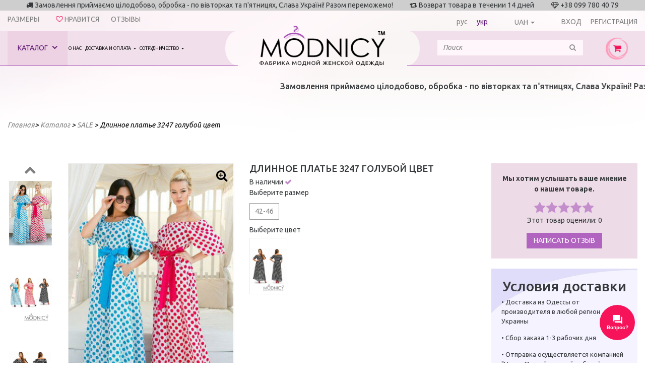

--- FILE ---
content_type: text/html; charset=utf-8
request_url: https://modnicy.ua/product/dlinnoe-plate-3247_blue217
body_size: 18470
content:
<!DOCTYPE html>
<html lang="ru">
<head>

    <meta name="viewport" content="width=device-width, initial-scale=1.0, user-scalable=no">
    <meta http-equiv="Content-Type" content="text/html; charset=utf-8">
    <meta name="copyright" content="Skylogic 2003-2026 ©">
    <meta name="Author-Corporate" content="Skylogic">
    <meta name="Publisher-Email" content="admin@skylogic.com.ua">
    <title>Купить Длинное платье 3247 голубой цвет</title>
    <meta name="keywords" content="Длинное платье 3247 голубой цвет">
    <meta name="description" content="Купить Длинное платье 3247 голубой цвет по лучшей цене онлайн в интернет-магазине Modnicy. Стильная молодежная женская одежда от украинского бренда. Доставка по Одессе, Киеву, Харькову, Днепру. ☎ 099-780-4079 &#128087;
">
        
    <link rel="apple-touch-icon" sizes="57x57" href="/tpl/default/files/favicon/apple-icon-57x57.png">
    <link rel="apple-touch-icon" sizes="60x60" href="/tpl/default/files/favicon/apple-icon-60x60.png">
    <link rel="apple-touch-icon" sizes="72x72" href="/tpl/default/files/favicon/apple-icon-72x72.png">
    <link rel="apple-touch-icon" sizes="76x76" href="/tpl/default/files/favicon/apple-icon-76x76.png">
    <link rel="apple-touch-icon" sizes="114x114" href="/tpl/default/files/favicon/apple-icon-114x114.png">
    <link rel="apple-touch-icon" sizes="120x120" href="/tpl/default/files/favicon/apple-icon-120x120.png">
    <link rel="apple-touch-icon" sizes="144x144" href="/tpl/default/files/favicon/apple-icon-144x144.png">
    <link rel="apple-touch-icon" sizes="152x152" href="/tpl/default/files/favicon/apple-icon-152x152.png">
    <link rel="apple-touch-icon" sizes="180x180" href="/tpl/default/files/favicon/apple-icon-180x180.png">
    <link rel="icon" type="image/png" sizes="192x192" href="/tpl/default/files/favicon/android-icon-192x192.png">
    <link rel="icon" type="image/png" sizes="32x32" href="/tpl/default/files/favicon/favicon-32x32.png">
    <link rel="icon" type="image/png" sizes="96x96" href="/tpl/default/files/favicon/favicon-96x96.png">
    <link rel="icon" type="image/png" sizes="16x16" href="/tpl/default/files/favicon/favicon-16x16.png">

    <meta name="msapplication-TileColor" content="#ffffff">
    <meta name="msapplication-TileImage" content="/tpl/default/files/favicon/ms-icon-144x144.png">
    <meta name="theme-color" content="#ffffff">

    
<link rel="stylesheet" type="text/css" href="/tpl/default/css/bootstrap.min.css?1507648469" />
<link rel="stylesheet" type="text/css" href="/tpl/default/css/subBootstrap.css?1507648470" />
<link rel="stylesheet" type="text/css" href="/tpl/default/css/owlslider/owl.carousel.css?1507648488" />
<link rel="stylesheet" type="text/css" href="/tpl/default/css/jquery.datetimepicker.css?1507648469" />
<link rel="stylesheet" type="text/css" href="/tpl/default/css/style.css?1597222316" />
<link rel="stylesheet" type="text/css" href="/tpl/default/css/bxslider/jquery.bxslider.css?1507648487" />
    
<script type="text/javascript" src="/tpl/default/js/jquery-1.11.1.min.js?1518794961"></script>
<script type="text/javascript" src="/tpl/default/js/tether.min.js?1518794961"></script>
<script type="text/javascript" src="/tpl/default/js/bootstrap.min.js?1518794960"></script>
<script type="text/javascript" src="/tpl/default/js/owlslider/owl.carousel.min.js?1518794962"></script>
<script type="text/javascript" src="/tpl/default/js/jquery.fancybox.pack.js?1518794961"></script>
<script type="text/javascript" src="/tpl/default/js/jquery.fancybox-buttons.js?1518794961"></script>
<script type="text/javascript" src="/tpl/default/js/jquery.countdown.min.js?1518794960"></script>
<script type="text/javascript" src="/tpl/default/js/jquery.datetimepicker.full.min.js?1518794961"></script>
<script type="text/javascript" src="/tpl/default/js/basev2.js?1597217538"></script>
<script type="text/javascript" src="/tpl/default/js/bxslider/jquery.easing.1.3.js?1518794962"></script>
<script type="text/javascript" src="/tpl/default/js/bxslider/jquery.fitvids.js?1518794962"></script>
<script type="text/javascript" src="/tpl/default/js/bxslider/jquery.bxslider.min.js?1518794962"></script>
<script type="text/javascript" src="/tpl/default/js/jquery.barrating.js?1518794960"></script>
<script type="text/javascript" src="/tpl/default/js/jquery.countdown.min.js?1518794960"></script>
<script type="text/javascript" src="/tpl/default/js/jquery.elevateZoom-3.0.8.min.js?1518794961"></script>

    <link rel="shortcut icon" href="/tpl/default/files/favicon/favicon.ico" type="image/x-icon">
    <script>
        dataLayer = window.dataLayer || [{
            'page_category': 'product_card'
        }];
    </script>


    <!-- Google Tag Manager -->
    <script>
        (function (w, d, s, l, i) {
            w[l] = w[l] || [];
            w[l].push({
                'gtm.start':
                    new Date().getTime(), event: 'gtm.js'
            });
            var f = d.getElementsByTagName(s)[0],
                j = d.createElement(s), dl = l != 'dataLayer' ? '&l=' + l : '';
            j.async = true;
            j.src =
                'https://www.googletagmanager.com/gtm.js?id=' + i + dl;
            f.parentNode.insertBefore(j, f);
        })(window, document, 'script', 'dataLayer', 'GTM-PMPLP34');</script>
    <!-- End Google Tag Manager -->

        <script async src="https://www.googletagmanager.com/gtag/js?id=UA-136879069-1"></script>
    <script>
        window.dataLayer = window.dataLayer || [];

        function gtag() {
            dataLayer.push(arguments);
        }

        gtag('js', new Date());

        gtag('config', 'UA-136879069-1');
    </script>
            <script type="application/ld+json">

{
"@context": "https://schema.org",
"@type": "WebSite",
"url": "https://modnicy.ua/",
"potentialAction": {
"@type": "SearchAction",
"target": "https://modnicy.ua/catalog/search={search_term}",
"query-input": "required name=search_term" }
}

</script>

</head>
<body>
<!-- Google Tag Manager (noscript) -->
<noscript>
    <iframe src="https://www.googletagmanager.com/ns.html?id=GTM-PMPLP34"
            height="0" width="0" style="display:none;visibility:hidden"></iframe>
</noscript>
<!-- End Google Tag Manager (noscript) -->
<!-- Facebook Pixel Code -->
<script>
    !function (f, b, e, v, n, t, s) {
        if (f.fbq) return;
        n = f.fbq = function () {
            n.callMethod ?
                n.callMethod.apply(n, arguments) : n.queue.push(arguments)
        };
        if (!f._fbq) f._fbq = n;
        n.push = n;
        n.loaded = !0;
        n.version = '2.0';
        n.queue = [];
        t = b.createElement(e);
        t.async = !0;
        t.src = v;
        s = b.getElementsByTagName(e)[0];
        s.parentNode.insertBefore(t, s)
    }(window, document, 'script',
        'https://connect.facebook.net/en_US/fbevents.js');
    fbq('init', '234899330683791');
    fbq('track', 'PageView');
</script>
<noscript><img height="1" width="1" style="display:none"
               src="https://www.facebook.com/tr?id=234899330683791&ev=PageView&noscript=1"/></noscript>

    <script>
        fbq('track', 'ViewContent');
    </script>
<!-- Google Tag Manager (noscript) -->
<noscript><iframe src="https://www.googletagmanager.com/ns.html?id=GTM-5WXC86S"
                  height="0" width="0" style="display:none;visibility:hidden"></iframe></noscript>
<!-- End Google Tag Manager (noscript) -->

<header>
    <div class="topLine">
        <div class="topBlocksLine">
            <div class="clearfix">
                <div class="col-xs-12 hidden-md-down text-xs-center">
					<span>
						<i class="fa fa-truck" aria-hidden="true"></i>
						<span>Замовлення приймаємо цілодобово, обробка - по вівторках та п&#039;ятницях, Слава Україні! Разом переможемо!
 </span>
					</span>
                    <span class="delimiter"></span>
                    <span>
						<i class="fa fa-retweet" aria-hidden="true"></i>
						<span>Возврат товара в течении 14 дней</span>
					</span>
                    <span class="delimiter"></span>
                    <span>
						<i class="fa fa-diamond" aria-hidden="true"></i>
                        +38 099 780 40 79					</span>
                </div>
            </div>
        </div>
        <div class="helpLine">
            <div class="row">
                <div class="col-md-6" style="text-align: left">
                    <div class="head_riew"><a href="/size">Размеры</a></div>
                    <div class="like" id="like_block">
                                                <a href="/favorite/0" ><i class="fa fa-heart-o" aria-hidden="true"></i> <span>Нравится</span><span id="like-cnt"></span></a>
                    </div>
                    <div class="head_riew"><a href="/otzyvy">Отзывы</a></div>
                </div>
                <div class="col-md-6">
                    <div class="lang">
                                                <a href="/product/dlinnoe-plate-3247_blue217" >рус</a>
                        <a href="/ua/product/dlinnoe-plate-3247_blue217" class="active">укр</a>
                    </div>
                                            <div class="currency">
                            <form method="post" id="form_currency"><input type="hidden" name="currency" value=""></form>

                            <div class="btn-group type-currency-dropdown">
                                <button type="button" class="btn dropdown-toggle type-currency" data-toggle="dropdown" aria-haspopup="true" aria-expanded="false">UAH</button>
                                <div class="dropdown-menu ">
                                    <a href="javascript:post_currency(1);" class="dropdown-item active" title="UAH">UAH</a> <a href="javascript:post_currency(2);" class="dropdown-item" title="USD">USD</a><input type="hidden" id="link_lang" value="" >                                </div>
                            </div>



                            
                        </div>
                    
                    <div class="login">
                        
							<a href="/users/sign-in" ><i class="fa fa-key" aria-hidden="true"></i><span>Вход</span></a>
							<a href="/users/sign-up" ><i class="fa fa-user" aria-hidden="true"></i></i><span>Регистрация</span></a>
						
                    </div>
                </div>
            </div>


            <div class="pull-right hidden-lg-up searchContainer">
                <div class="dib">
                    <form action="/catalog/search" method="post" id="searchForm2">
                        <div class="input-group input-group__edit">
                            <input id="search2" name="search" class="form-control"
                                   placeholder="Поиск" value=""
                                   type="search">
                            <!--													<span class="input-group-btn">-->
                            <!--														<button class="btn btn-secondary" type="submit"><i class="fa fa-search" aria-hidden="true"></i></button>-->
                            <!--													</span>-->
                        </div>
                        <div class="results_search"></div>
                    </form>
                </div>
            </div>
        </div>
        <div class="topLineMenu">
            <div class="container-fluid">
                <div class="row">

                    <!--выпадающее меню-->
<div id="catalogBlockMenu">
	<div class="firstSide">
		<h4 class="title">Наш каталог</h4>
		<ul class="leftSideMenuIn"><li>
                                    <a href="/catalog/novinki-271" class="linkMenu" rel="271">
                                    <div class="icon_img"><img src="/files/catalog/icon271.png" alt="novinki-271" class="icon"></div>Новинки </a>
                                    </li><li>
                                    <a href="/catalog/outlet" class="linkMenu" rel="272">
                                    <div class="icon_img"><img src="/files/catalog/icon272.png" alt="outlet" class="icon"></div>Outlet </a>
                                    </li><li>
                                    <a href="/catalog/sale-270" class="linkMenu" rel="270">
                                    <div class="icon_img"><img src="/files/catalog/icon270.png" alt="sale-270" class="icon"></div>SALE </a>
                                    </li><li>
                                    <a href="/catalog/platya" class="linkMenu" rel="229">
                                    <div class="icon_img"><img src="/files/catalog/icon229.png" alt="platya" class="icon"></div>Платья  </a>
                                    </li><li>
                                    <a href="/catalog/kombinezony" class="linkMenu" rel="230">
                                    <div class="icon_img"><img src="/files/catalog/icon230.png" alt="kombinezony" class="icon"></div>Комбинезоны </a>
                                    </li><li>
                                    <a href="/catalog/kostyumy-bryuchnye-yubochnye" class="linkMenu" rel="235">
                                    <div class="icon_img"><img src="/files/catalog/icon235.png" alt="kostyumy-bryuchnye-yubochnye" class="icon"></div>Костюмы </a>
                                    </li><li>
                                    <a href="/catalog/yubki" class="linkMenu" rel="231">
                                    <div class="icon_img"><img src="/files/catalog/icon231.png" alt="yubki" class="icon"></div>Юбки </a>
                                    </li><li>
                                    <a href="/catalog/bluzki" class="linkMenu" rel="239">
                                    <div class="icon_img"><img src="/files/catalog/icon239.png" alt="bluzki" class="icon"></div>Блузки </a>
                                    </li><li>
                                    <a href="/catalog/futbolka" class="linkMenu" rel="262">
                                    <div class="icon_img"><img src="/files/catalog/icon262.png" alt="futbolka" class="icon"></div>Футболки </a>
                                    </li><li>
                                    <a href="/catalog/kardigany" class="linkMenu" rel="233">
                                    <div class="icon_img"><img src="/files/catalog/icon233.png" alt="kardigany" class="icon"></div>Кардиганы и пиджаки </a>
                                    </li><li>
                                    <a href="/catalog/losiny" class="linkMenu" rel="238">
                                    <div class="icon_img"><img src="/files/catalog/icon238.png" alt="losiny" class="icon"></div>Лосины, носки ... </a>
                                    </li><li>
                                    <a href="/catalog/shorty" class="linkMenu" rel="264">
                                    <div class="icon_img"><img src="/files/catalog/icon264.png" alt="shorty" class="icon"></div>Шорты </a>
                                    </li><li>
                                    <a href="/catalog/bryuki" class="linkMenu" rel="265">
                                    <div class="icon_img"><img src="/files/catalog/icon265.png" alt="bryuki" class="icon"></div>Брюки </a>
                                    </li><li>
                                    <a href="/catalog/plyazhnaya-odezhda" class="linkMenu" rel="266">
                                    <div class="icon_img"><img src="/files/catalog/icon266.png" alt="plyazhnaya-odezhda" class="icon"></div>Пляжная одежда </a>
                                    </li><li>
                                    <a href="/catalog/kofty-batniki" class="linkMenu" rel="234">
                                    <div class="icon_img"><img src="/files/catalog/icon234.png" alt="kofty-batniki" class="icon"></div>Кофточки и батники </a>
                                    </li><li>
                                    <a href="/catalog/sportivnaya-odezhda" class="linkMenu" rel="236">
                                    <div class="icon_img"><img src="/files/catalog/icon236.png" alt="sportivnaya-odezhda" class="icon"></div>Спортивная одежда </a>
                                    </li><li>
                                    <a href="/catalog/verhnyaya-odezhda" class="linkMenu" rel="246">
                                    <div class="icon_img"><img src="/files/catalog/icon246.png" alt="verhnyaya-odezhda" class="icon"></div>Верхняя одежда </a>
                                    </li><li>
                                    <a href="/catalog/muzhskaya-odezhda-269" class="linkMenu" rel="269">
                                    <div class="icon_img"><img src="/files/catalog/icon269.png" alt="muzhskaya-odezhda-269" class="icon"></div>Мужская одежда </a>
                                    </li><li>
                                    <a href="/catalog/detskaya-odezhda" class="linkMenu" rel="237">
                                    <div class="icon_img"><img src="/files/catalog/icon237.png" alt="detskaya-odezhda" class="icon"></div>Детская одежда </a>
                                    </li><li>
                                    <a href="/catalog/shapki" class="linkMenu" rel="232">
                                    <div class="icon_img"><img src="/files/catalog/icon232.png" alt="shapki" class="icon"></div>Шапки </a>
                                    </li></ul>
	</div>
	<div class="secondSide text-xs-center">
		<div class="imgBlock"><div id="imgBlockDefault"></div><div class="hidden" id="imgBlock271"><a href="/catalog/novinki-271" rel="271"><img src="/files/catalog/271_s.png" alt="Новинки" class="img-fluid"></a></div><div class="hidden" id="imgBlock272"><a href="/catalog/outlet" rel="272"><img src="/files/catalog/272_s.jpg" alt="Outlet" class="img-fluid"></a></div><div class="hidden" id="imgBlock270"><a href="/catalog/sale-270" rel="270"><img src="/files/catalog/270_s.jpg" alt="SALE" class="img-fluid"></a></div><div class="hidden" id="imgBlock229"><a href="/catalog/platya" rel="229"><img src="/files/catalog/229_s.jpg" alt="Платья " class="img-fluid"></a></div><div class="hidden" id="imgBlock230"><a href="/catalog/kombinezony" rel="230"><img src="/files/catalog/230_s.jpg" alt="Комбинезоны" class="img-fluid"></a></div><div class="hidden" id="imgBlock235"><a href="/catalog/kostyumy-bryuchnye-yubochnye" rel="235"><img src="/files/catalog/235_s.jpg" alt="Костюмы" class="img-fluid"></a></div><div class="hidden" id="imgBlock231"><a href="/catalog/yubki" rel="231"><img src="/files/catalog/231_s.jpg" alt="Юбки" class="img-fluid"></a></div><div class="hidden" id="imgBlock239"><a href="/catalog/bluzki" rel="239"><img src="/files/catalog/239_s.jpg" alt="Блузки" class="img-fluid"></a></div><div class="hidden" id="imgBlock262"><a href="/catalog/futbolka" rel="262"><img src="/files/catalog/262_s.jpg" alt="Футболки" class="img-fluid"></a></div><div class="hidden" id="imgBlock233"><a href="/catalog/kardigany" rel="233"><img src="/files/catalog/233_s.jpg" alt="Кардиганы и пиджаки" class="img-fluid"></a></div><div class="hidden" id="imgBlock238"><a href="/catalog/losiny" rel="238"><img src="/files/catalog/238_s.jpg" alt="Лосины, носки ..." class="img-fluid"></a></div><div class="hidden" id="imgBlock264"><a href="/catalog/shorty" rel="264"><img src="/files/catalog/264_s.jpg" alt="Шорты" class="img-fluid"></a></div><div class="hidden" id="imgBlock265"><a href="/catalog/bryuki" rel="265"><img src="/files/catalog/265_s.jpg" alt="Брюки" class="img-fluid"></a></div><div class="hidden" id="imgBlock266"><a href="/catalog/plyazhnaya-odezhda" rel="266"><img src="/files/catalog/266_s.jpg" alt="Пляжная одежда" class="img-fluid"></a></div><div class="hidden" id="imgBlock234"><a href="/catalog/kofty-batniki" rel="234"><img src="/files/catalog/234_s.jpg" alt="Кофточки и батники" class="img-fluid"></a></div><div class="hidden" id="imgBlock236"><a href="/catalog/sportivnaya-odezhda" rel="236"><img src="/files/catalog/236_s.jpg" alt="Спортивная одежда" class="img-fluid"></a></div><div class="hidden" id="imgBlock246"><a href="/catalog/verhnyaya-odezhda" rel="246"><img src="/files/catalog/246_s.jpg" alt="Верхняя одежда" class="img-fluid"></a></div><div class="hidden" id="imgBlock269"><a href="/catalog/muzhskaya-odezhda-269" rel="269"><img src="/files/catalog/269_s.jpg" alt="Мужская одежда" class="img-fluid"></a></div><div class="hidden" id="imgBlock237"><a href="/catalog/detskaya-odezhda" rel="237"><img src="/files/catalog/237_s.jpg" alt="Детская одежда" class="img-fluid"></a></div><div class="hidden" id="imgBlock232"><a href="/catalog/shapki" rel="232"><img src="/files/catalog/232_s.jpg" alt="Шапки" class="img-fluid"></a></div></div>
	</div>
	<div class="thirdSide">&nbsp;</div>
	<div class="fourthSide"><div id="leftSideInDefault"><div class="row"><div class="col-xs-12"></div></div></div>
			<div class="hidden" id="leftSideIn271">
				<div class="row">
					<div class="col-xs-4 text-xs-left">
						<h4 class="title">Подкаталоги</h4>
						<ul class="list">
							<li>Подкаталогов нет</li>
						</ul>
					</div>
					<div class="col-xs-4 text-xs-left">
						<h4 class="title">Коллекции</h4>
						<ul class="list">
							<li>Коллекций нет</li>
						</ul>
					</div>
					<div class="col-xs-4 text-xs-left">
						<h4 class="title">Цвета</h4>
						<ul class="list">
							<li><a href="/catalog/novinki-271/params/1=167">Красный</a></li><li><a href="/catalog/novinki-271/params/1=168">Синий- электрик</a></li><li><a href="/catalog/novinki-271/params/1=187">Белый</a></li><li><a href="/catalog/novinki-271/params/1=189">Черный</a></li><li><a href="/catalog/novinki-271/params/1=201">Желтый</a></li><li><a href="/catalog/novinki-271/params/1=216">Тёмно-синий</a></li><li><a href="/catalog/novinki-271/params/1=217">Голубой</a></li><li><a href="/catalog/novinki-271/params/1=230">Горчица</a></li><li><a href="/catalog/novinki-271/params/1=231">Фиолетовый</a></li><li><a href="/catalog/novinki-271/params/1=232">Светлый беж</a></li><li><a href="/catalog/novinki-271/params/1=233">Светло-серый</a></li><li><a href="/catalog/novinki-271/params/1=243">Кофе</a></li><li><a href="/catalog/novinki-271/params/1=244">Серый-графит</a></li><li><a href="/catalog/novinki-271/params/1=248">Мята</a></li><li><a href="/catalog/novinki-271/params/1=253">Золото</a></li><li><a href="/catalog/novinki-271/params/1=254">Бордо</a></li><li><a href="/catalog/novinki-271/params/1=258">Малиновый</a></li><li><a href="/catalog/novinki-271/params/1=261">Оранжевый</a></li><li><a href="/catalog/novinki-271/params/1=262">Коралловый</a></li><li><a href="/catalog/novinki-271/params/1=273">Розовый</a></li><li><a href="/catalog/novinki-271/params/1=279">Персик</a></li><li><a href="/catalog/novinki-271/params/1=308">Салат</a></li><li><a href="/catalog/novinki-271/params/1=310">Полоска</a></li><li><a href="/catalog/novinki-271/params/1=311">Пудра</a></li><li><a href="/catalog/novinki-271/params/1=330">Бледно-розовый</a></li><li><a href="/catalog/novinki-271/params/1=348">Молочный</a></li><li><a href="/catalog/novinki-271/params/1=350">Лавандовый</a></li><li><a href="/catalog/novinki-271/params/1=358">Шоколад</a></li><li><a href="/catalog/novinki-271/params/1=370">Тёмно-бежевый</a></li><li><a href="/catalog/novinki-271/params/1=372">Зеленый</a></li><li><a href="/catalog/novinki-271/params/1=377">Клетка</a></li><li><a href="/catalog/novinki-271/params/1=384">Хаки</a></li><li><a href="/catalog/novinki-271/params/1=385">Синий</a></li><li><a href="/catalog/novinki-271/params/1=389">фото-1</a></li><li><a href="/catalog/novinki-271/params/1=390">фото-2</a></li><li><a href="/catalog/novinki-271/params/1=394">фото-5</a></li><li><a href="/catalog/novinki-271/params/1=395">фото-6</a></li><li><a href="/catalog/novinki-271/params/1=396">фото-7</a></li><li><a href="/catalog/novinki-271/params/1=397">фото-8</a></li><li><a href="/catalog/novinki-271/params/1=398">фото-9</a></li><li><a href="/catalog/novinki-271/params/1=404">Леопард</a></li><li><a href="/catalog/novinki-271/params/1=405">Гусиная лапка</a></li><li><a href="/catalog/novinki-271/params/1=409">Серый</a></li><li><a href="/catalog/novinki-271/params/1=410">Баклажан</a></li><li><a href="/catalog/novinki-271/params/1=422">Бутылочный</a></li><li><a href="/catalog/novinki-271/params/1=424">Фрез</a></li><li><a href="/catalog/novinki-271/params/1=470">Марсала</a></li><li><a href="/catalog/novinki-271/params/1=569">Изумруд</a></li><li><a href="/catalog/novinki-271/params/1=579">Джинс</a></li><li><a href="/catalog/novinki-271/params/1=580">Бирюза</a></li><li><a href="/catalog/novinki-271/params/1=581">Коричневый</a></li><li><a href="/catalog/novinki-271/params/1=585">сиреневый</a></li><li><a href="/catalog/novinki-271/params/1=587">Горошек</a></li><li><a href="/catalog/novinki-271/params/1=589">Фисташковый</a></li><li><a href="/catalog/novinki-271/params/1=590">Аметистовый</a></li><li><a href="/catalog/novinki-271/params/1=592">капучино</a></li><li><a href="/catalog/novinki-271/params/1=593">Серебро</a></li><li><a href="/catalog/novinki-271/params/1=595">Кэмел</a></li><li><a href="/catalog/novinki-271/params/1=598">оливковый</a></li><li><a href="/catalog/novinki-271/params/1=599">кирпичный</a></li><li><a href="/catalog/novinki-271/params/1=600">Терракот</a></li><li><a href="/catalog/novinki-271/params/1=604">Морская волна</a></li><li><a href="/catalog/novinki-271/params/1=605">светло-розовый</a></li><li><a href="/catalog/novinki-271/params/1=617">серо-голубой</a></li><li><a href="/catalog/novinki-271/params/1=624">Бежевый</a></li><li><a href="/catalog/novinki-271/params/1=625">фуксія</a></li><li><a href="/catalog/novinki-271/params/1=627">сливочный</a></li><li><a href="/catalog/novinki-271/params/1=628">лососевий</a></li>
						</ul>
					</div>
				</div>
			</div>
			<div class="hidden" id="leftSideIn272">
				<div class="row">
					<div class="col-xs-4 text-xs-left">
						<h4 class="title">Подкаталоги</h4>
						<ul class="list">
							<li>Подкаталогов нет</li>
						</ul>
					</div>
					<div class="col-xs-4 text-xs-left">
						<h4 class="title">Коллекции</h4>
						<ul class="list">
							<li>Коллекций нет</li>
						</ul>
					</div>
					<div class="col-xs-4 text-xs-left">
						<h4 class="title">Цвета</h4>
						<ul class="list">
							<li><a href="/catalog/outlet/params/1=167">Красный</a></li><li><a href="/catalog/outlet/params/1=168">Синий- электрик</a></li><li><a href="/catalog/outlet/params/1=187">Белый</a></li><li><a href="/catalog/outlet/params/1=189">Черный</a></li><li><a href="/catalog/outlet/params/1=216">Тёмно-синий</a></li><li><a href="/catalog/outlet/params/1=217">Голубой</a></li><li><a href="/catalog/outlet/params/1=230">Горчица</a></li><li><a href="/catalog/outlet/params/1=232">Светлый беж</a></li><li><a href="/catalog/outlet/params/1=233">Светло-серый</a></li><li><a href="/catalog/outlet/params/1=243">Кофе</a></li><li><a href="/catalog/outlet/params/1=244">Серый-графит</a></li><li><a href="/catalog/outlet/params/1=248">Мята</a></li><li><a href="/catalog/outlet/params/1=254">Бордо</a></li><li><a href="/catalog/outlet/params/1=258">Малиновый</a></li><li><a href="/catalog/outlet/params/1=273">Розовый</a></li><li><a href="/catalog/outlet/params/1=311">Пудра</a></li><li><a href="/catalog/outlet/params/1=370">Тёмно-бежевый</a></li><li><a href="/catalog/outlet/params/1=372">Зеленый</a></li><li><a href="/catalog/outlet/params/1=377">Клетка</a></li><li><a href="/catalog/outlet/params/1=384">Хаки</a></li><li><a href="/catalog/outlet/params/1=385">Синий</a></li><li><a href="/catalog/outlet/params/1=389">фото-1</a></li><li><a href="/catalog/outlet/params/1=404">Леопард</a></li><li><a href="/catalog/outlet/params/1=409">Серый</a></li><li><a href="/catalog/outlet/params/1=422">Бутылочный</a></li><li><a href="/catalog/outlet/params/1=424">Фрез</a></li><li><a href="/catalog/outlet/params/1=470">Марсала</a></li><li><a href="/catalog/outlet/params/1=579">Джинс</a></li><li><a href="/catalog/outlet/params/1=580">Бирюза</a></li><li><a href="/catalog/outlet/params/1=581">Коричневый</a></li><li><a href="/catalog/outlet/params/1=587">Горошек</a></li><li><a href="/catalog/outlet/params/1=589">Фисташковый</a></li><li><a href="/catalog/outlet/params/1=590">Аметистовый</a></li><li><a href="/catalog/outlet/params/1=595">Кэмел</a></li>
						</ul>
					</div>
				</div>
			</div>
			<div class="hidden" id="leftSideIn270">
				<div class="row">
					<div class="col-xs-4 text-xs-left">
						<h4 class="title">Подкаталоги</h4>
						<ul class="list">
							<li>Подкаталогов нет</li>
						</ul>
					</div>
					<div class="col-xs-4 text-xs-left">
						<h4 class="title">Коллекции</h4>
						<ul class="list">
							<li>Коллекций нет</li>
						</ul>
					</div>
					<div class="col-xs-4 text-xs-left">
						<h4 class="title">Цвета</h4>
						<ul class="list">
							<li><a href="/catalog/sale-270/params/1=167">Красный</a></li><li><a href="/catalog/sale-270/params/1=168">Синий- электрик</a></li><li><a href="/catalog/sale-270/params/1=187">Белый</a></li><li><a href="/catalog/sale-270/params/1=189">Черный</a></li><li><a href="/catalog/sale-270/params/1=201">Желтый</a></li><li><a href="/catalog/sale-270/params/1=216">Тёмно-синий</a></li><li><a href="/catalog/sale-270/params/1=217">Голубой</a></li><li><a href="/catalog/sale-270/params/1=230">Горчица</a></li><li><a href="/catalog/sale-270/params/1=231">Фиолетовый</a></li><li><a href="/catalog/sale-270/params/1=232">Светлый беж</a></li><li><a href="/catalog/sale-270/params/1=233">Светло-серый</a></li><li><a href="/catalog/sale-270/params/1=243">Кофе</a></li><li><a href="/catalog/sale-270/params/1=244">Серый-графит</a></li><li><a href="/catalog/sale-270/params/1=248">Мята</a></li><li><a href="/catalog/sale-270/params/1=253">Золото</a></li><li><a href="/catalog/sale-270/params/1=254">Бордо</a></li><li><a href="/catalog/sale-270/params/1=258">Малиновый</a></li><li><a href="/catalog/sale-270/params/1=261">Оранжевый</a></li><li><a href="/catalog/sale-270/params/1=262">Коралловый</a></li><li><a href="/catalog/sale-270/params/1=273">Розовый</a></li><li><a href="/catalog/sale-270/params/1=279">Персик</a></li><li><a href="/catalog/sale-270/params/1=308">Салат</a></li><li><a href="/catalog/sale-270/params/1=310">Полоска</a></li><li><a href="/catalog/sale-270/params/1=311">Пудра</a></li><li><a href="/catalog/sale-270/params/1=330">Бледно-розовый</a></li><li><a href="/catalog/sale-270/params/1=348">Молочный</a></li><li><a href="/catalog/sale-270/params/1=350">Лавандовый</a></li><li><a href="/catalog/sale-270/params/1=370">Тёмно-бежевый</a></li><li><a href="/catalog/sale-270/params/1=372">Зеленый</a></li><li><a href="/catalog/sale-270/params/1=377">Клетка</a></li><li><a href="/catalog/sale-270/params/1=384">Хаки</a></li><li><a href="/catalog/sale-270/params/1=385">Синий</a></li><li><a href="/catalog/sale-270/params/1=389">фото-1</a></li><li><a href="/catalog/sale-270/params/1=390">фото-2</a></li><li><a href="/catalog/sale-270/params/1=392">фото-3</a></li><li><a href="/catalog/sale-270/params/1=393">фото-4</a></li><li><a href="/catalog/sale-270/params/1=394">фото-5</a></li><li><a href="/catalog/sale-270/params/1=395">фото-6</a></li><li><a href="/catalog/sale-270/params/1=396">фото-7</a></li><li><a href="/catalog/sale-270/params/1=397">фото-8</a></li><li><a href="/catalog/sale-270/params/1=398">фото-9</a></li><li><a href="/catalog/sale-270/params/1=400">фото-10</a></li><li><a href="/catalog/sale-270/params/1=404">Леопард</a></li><li><a href="/catalog/sale-270/params/1=405">Гусиная лапка</a></li><li><a href="/catalog/sale-270/params/1=409">Серый</a></li><li><a href="/catalog/sale-270/params/1=410">Баклажан</a></li><li><a href="/catalog/sale-270/params/1=422">Бутылочный</a></li><li><a href="/catalog/sale-270/params/1=424">Фрез</a></li><li><a href="/catalog/sale-270/params/1=470">Марсала</a></li><li><a href="/catalog/sale-270/params/1=569">Изумруд</a></li><li><a href="/catalog/sale-270/params/1=579">Джинс</a></li><li><a href="/catalog/sale-270/params/1=580">Бирюза</a></li><li><a href="/catalog/sale-270/params/1=581">Коричневый</a></li><li><a href="/catalog/sale-270/params/1=585">сиреневый</a></li><li><a href="/catalog/sale-270/params/1=587">Горошек</a></li><li><a href="/catalog/sale-270/params/1=589">Фисташковый</a></li><li><a href="/catalog/sale-270/params/1=590">Аметистовый</a></li><li><a href="/catalog/sale-270/params/1=592">капучино</a></li><li><a href="/catalog/sale-270/params/1=593">Серебро</a></li><li><a href="/catalog/sale-270/params/1=595">Кэмел</a></li><li><a href="/catalog/sale-270/params/1=598">оливковый</a></li><li><a href="/catalog/sale-270/params/1=599">кирпичный</a></li><li><a href="/catalog/sale-270/params/1=600">Терракот</a></li><li><a href="/catalog/sale-270/params/1=604">Морская волна</a></li>
						</ul>
					</div>
				</div>
			</div>
			<div class="hidden" id="leftSideIn229">
				<div class="row">
					<div class="col-xs-4 text-xs-left">
						<h4 class="title">Подкаталоги</h4>
						<ul class="list">
							<li><a href="/catalog/platya-batal">Платья батал</a><ul><li><a href="/catalog/platya-korotkie-268">Платья короткие</a></li><li><a href="/catalog/midi-256">Платья миди</a></li><li><a href="/catalog/dlinnye-268">Платья длинные</a></li></ul></li><li><a href="/catalog/platya-norma">Платья норма</a><ul><li><a href="/catalog/korotkie-258">Платья короткие</a></li><li><a href="/catalog/platya-midi-267">платья МИДИ</a></li><li><a href="/catalog/dlinnye-257">Платья длинные</a></li></ul></li>
						</ul>
					</div>
					<div class="col-xs-4 text-xs-left">
						<h4 class="title">Коллекции</h4>
						<ul class="list">
							<li>Коллекций нет</li>
						</ul>
					</div>
					<div class="col-xs-4 text-xs-left">
						<h4 class="title">Цвета</h4>
						<ul class="list">
							<li><a href="/catalog/platya/params/1=167">Красный</a></li><li><a href="/catalog/platya/params/1=168">Синий- электрик</a></li><li><a href="/catalog/platya/params/1=187">Белый</a></li><li><a href="/catalog/platya/params/1=189">Черный</a></li><li><a href="/catalog/platya/params/1=201">Желтый</a></li><li><a href="/catalog/platya/params/1=216">Тёмно-синий</a></li><li><a href="/catalog/platya/params/1=217">Голубой</a></li><li><a href="/catalog/platya/params/1=230">Горчица</a></li><li><a href="/catalog/platya/params/1=231">Фиолетовый</a></li><li><a href="/catalog/platya/params/1=232">Светлый беж</a></li><li><a href="/catalog/platya/params/1=233">Светло-серый</a></li><li><a href="/catalog/platya/params/1=243">Кофе</a></li><li><a href="/catalog/platya/params/1=244">Серый-графит</a></li><li><a href="/catalog/platya/params/1=248">Мята</a></li><li><a href="/catalog/platya/params/1=253">Золото</a></li><li><a href="/catalog/platya/params/1=254">Бордо</a></li><li><a href="/catalog/platya/params/1=258">Малиновый</a></li><li><a href="/catalog/platya/params/1=261">Оранжевый</a></li><li><a href="/catalog/platya/params/1=262">Коралловый</a></li><li><a href="/catalog/platya/params/1=273">Розовый</a></li><li><a href="/catalog/platya/params/1=279">Персик</a></li><li><a href="/catalog/platya/params/1=308">Салат</a></li><li><a href="/catalog/platya/params/1=310">Полоска</a></li><li><a href="/catalog/platya/params/1=311">Пудра</a></li><li><a href="/catalog/platya/params/1=330">Бледно-розовый</a></li><li><a href="/catalog/platya/params/1=348">Молочный</a></li><li><a href="/catalog/platya/params/1=350">Лавандовый</a></li><li><a href="/catalog/platya/params/1=358">Шоколад</a></li><li><a href="/catalog/platya/params/1=370">Тёмно-бежевый</a></li><li><a href="/catalog/platya/params/1=372">Зеленый</a></li><li><a href="/catalog/platya/params/1=377">Клетка</a></li><li><a href="/catalog/platya/params/1=384">Хаки</a></li><li><a href="/catalog/platya/params/1=385">Синий</a></li><li><a href="/catalog/platya/params/1=389">фото-1</a></li><li><a href="/catalog/platya/params/1=390">фото-2</a></li><li><a href="/catalog/platya/params/1=392">фото-3</a></li><li><a href="/catalog/platya/params/1=395">фото-6</a></li><li><a href="/catalog/platya/params/1=404">Леопард</a></li><li><a href="/catalog/platya/params/1=409">Серый</a></li><li><a href="/catalog/platya/params/1=422">Бутылочный</a></li><li><a href="/catalog/platya/params/1=424">Фрез</a></li><li><a href="/catalog/platya/params/1=470">Марсала</a></li><li><a href="/catalog/platya/params/1=569">Изумруд</a></li><li><a href="/catalog/platya/params/1=579">Джинс</a></li><li><a href="/catalog/platya/params/1=580">Бирюза</a></li><li><a href="/catalog/platya/params/1=581">Коричневый</a></li><li><a href="/catalog/platya/params/1=585">сиреневый</a></li><li><a href="/catalog/platya/params/1=587">Горошек</a></li><li><a href="/catalog/platya/params/1=589">Фисташковый</a></li><li><a href="/catalog/platya/params/1=590">Аметистовый</a></li><li><a href="/catalog/platya/params/1=592">капучино</a></li><li><a href="/catalog/platya/params/1=593">Серебро</a></li><li><a href="/catalog/platya/params/1=595">Кэмел</a></li><li><a href="/catalog/platya/params/1=598">оливковый</a></li><li><a href="/catalog/platya/params/1=599">кирпичный</a></li><li><a href="/catalog/platya/params/1=600">Терракот</a></li><li><a href="/catalog/platya/params/1=604">Морская волна</a></li><li><a href="/catalog/platya/params/1=617">серо-голубой</a></li><li><a href="/catalog/platya/params/1=624">Бежевый</a></li><li><a href="/catalog/platya/params/1=625">фуксія</a></li><li><a href="/catalog/platya/params/1=627">сливочный</a></li><li><a href="/catalog/platya/params/1=628">лососевий</a></li>
						</ul>
					</div>
				</div>
			</div>
			<div class="hidden" id="leftSideIn230">
				<div class="row">
					<div class="col-xs-4 text-xs-left">
						<h4 class="title">Подкаталоги</h4>
						<ul class="list">
							<li>Подкаталогов нет</li>
						</ul>
					</div>
					<div class="col-xs-4 text-xs-left">
						<h4 class="title">Коллекции</h4>
						<ul class="list">
							<li>Коллекций нет</li>
						</ul>
					</div>
					<div class="col-xs-4 text-xs-left">
						<h4 class="title">Цвета</h4>
						<ul class="list">
							<li><a href="/catalog/kombinezony/params/1=189">Черный</a></li><li><a href="/catalog/kombinezony/params/1=216">Тёмно-синий</a></li><li><a href="/catalog/kombinezony/params/1=231">Фиолетовый</a></li><li><a href="/catalog/kombinezony/params/1=273">Розовый</a></li><li><a href="/catalog/kombinezony/params/1=311">Пудра</a></li><li><a href="/catalog/kombinezony/params/1=372">Зеленый</a></li><li><a href="/catalog/kombinezony/params/1=385">Синий</a></li>
						</ul>
					</div>
				</div>
			</div>
			<div class="hidden" id="leftSideIn235">
				<div class="row">
					<div class="col-xs-4 text-xs-left">
						<h4 class="title">Подкаталоги</h4>
						<ul class="list">
							<li><a href="/catalog/s-shortami-263">Костюмы с шортами</a></li><li><a href="/catalog/bryuchnye-253">Костюмы брючные</a></li><li><a href="/catalog/yubochnye-254">Костюмы юбочные</a></li>
						</ul>
					</div>
					<div class="col-xs-4 text-xs-left">
						<h4 class="title">Коллекции</h4>
						<ul class="list">
							<li>Коллекций нет</li>
						</ul>
					</div>
					<div class="col-xs-4 text-xs-left">
						<h4 class="title">Цвета</h4>
						<ul class="list">
							<li><a href="/catalog/kostyumy-bryuchnye-yubochnye/params/1=167">Красный</a></li><li><a href="/catalog/kostyumy-bryuchnye-yubochnye/params/1=168">Синий- электрик</a></li><li><a href="/catalog/kostyumy-bryuchnye-yubochnye/params/1=187">Белый</a></li><li><a href="/catalog/kostyumy-bryuchnye-yubochnye/params/1=189">Черный</a></li><li><a href="/catalog/kostyumy-bryuchnye-yubochnye/params/1=201">Желтый</a></li><li><a href="/catalog/kostyumy-bryuchnye-yubochnye/params/1=216">Тёмно-синий</a></li><li><a href="/catalog/kostyumy-bryuchnye-yubochnye/params/1=217">Голубой</a></li><li><a href="/catalog/kostyumy-bryuchnye-yubochnye/params/1=230">Горчица</a></li><li><a href="/catalog/kostyumy-bryuchnye-yubochnye/params/1=232">Светлый беж</a></li><li><a href="/catalog/kostyumy-bryuchnye-yubochnye/params/1=233">Светло-серый</a></li><li><a href="/catalog/kostyumy-bryuchnye-yubochnye/params/1=243">Кофе</a></li><li><a href="/catalog/kostyumy-bryuchnye-yubochnye/params/1=244">Серый-графит</a></li><li><a href="/catalog/kostyumy-bryuchnye-yubochnye/params/1=248">Мята</a></li><li><a href="/catalog/kostyumy-bryuchnye-yubochnye/params/1=253">Золото</a></li><li><a href="/catalog/kostyumy-bryuchnye-yubochnye/params/1=254">Бордо</a></li><li><a href="/catalog/kostyumy-bryuchnye-yubochnye/params/1=258">Малиновый</a></li><li><a href="/catalog/kostyumy-bryuchnye-yubochnye/params/1=261">Оранжевый</a></li><li><a href="/catalog/kostyumy-bryuchnye-yubochnye/params/1=262">Коралловый</a></li><li><a href="/catalog/kostyumy-bryuchnye-yubochnye/params/1=273">Розовый</a></li><li><a href="/catalog/kostyumy-bryuchnye-yubochnye/params/1=279">Персик</a></li><li><a href="/catalog/kostyumy-bryuchnye-yubochnye/params/1=308">Салат</a></li><li><a href="/catalog/kostyumy-bryuchnye-yubochnye/params/1=310">Полоска</a></li><li><a href="/catalog/kostyumy-bryuchnye-yubochnye/params/1=311">Пудра</a></li><li><a href="/catalog/kostyumy-bryuchnye-yubochnye/params/1=330">Бледно-розовый</a></li><li><a href="/catalog/kostyumy-bryuchnye-yubochnye/params/1=339">Вишня</a></li><li><a href="/catalog/kostyumy-bryuchnye-yubochnye/params/1=358">Шоколад</a></li><li><a href="/catalog/kostyumy-bryuchnye-yubochnye/params/1=370">Тёмно-бежевый</a></li><li><a href="/catalog/kostyumy-bryuchnye-yubochnye/params/1=372">Зеленый</a></li><li><a href="/catalog/kostyumy-bryuchnye-yubochnye/params/1=377">Клетка</a></li><li><a href="/catalog/kostyumy-bryuchnye-yubochnye/params/1=384">Хаки</a></li><li><a href="/catalog/kostyumy-bryuchnye-yubochnye/params/1=385">Синий</a></li><li><a href="/catalog/kostyumy-bryuchnye-yubochnye/params/1=389">фото-1</a></li><li><a href="/catalog/kostyumy-bryuchnye-yubochnye/params/1=390">фото-2</a></li><li><a href="/catalog/kostyumy-bryuchnye-yubochnye/params/1=392">фото-3</a></li><li><a href="/catalog/kostyumy-bryuchnye-yubochnye/params/1=394">фото-5</a></li><li><a href="/catalog/kostyumy-bryuchnye-yubochnye/params/1=395">фото-6</a></li><li><a href="/catalog/kostyumy-bryuchnye-yubochnye/params/1=396">фото-7</a></li><li><a href="/catalog/kostyumy-bryuchnye-yubochnye/params/1=397">фото-8</a></li><li><a href="/catalog/kostyumy-bryuchnye-yubochnye/params/1=398">фото-9</a></li><li><a href="/catalog/kostyumy-bryuchnye-yubochnye/params/1=404">Леопард</a></li><li><a href="/catalog/kostyumy-bryuchnye-yubochnye/params/1=405">Гусиная лапка</a></li><li><a href="/catalog/kostyumy-bryuchnye-yubochnye/params/1=409">Серый</a></li><li><a href="/catalog/kostyumy-bryuchnye-yubochnye/params/1=422">Бутылочный</a></li><li><a href="/catalog/kostyumy-bryuchnye-yubochnye/params/1=424">Фрез</a></li><li><a href="/catalog/kostyumy-bryuchnye-yubochnye/params/1=470">Марсала</a></li><li><a href="/catalog/kostyumy-bryuchnye-yubochnye/params/1=569">Изумруд</a></li><li><a href="/catalog/kostyumy-bryuchnye-yubochnye/params/1=579">Джинс</a></li><li><a href="/catalog/kostyumy-bryuchnye-yubochnye/params/1=580">Бирюза</a></li><li><a href="/catalog/kostyumy-bryuchnye-yubochnye/params/1=581">Коричневый</a></li><li><a href="/catalog/kostyumy-bryuchnye-yubochnye/params/1=585">сиреневый</a></li><li><a href="/catalog/kostyumy-bryuchnye-yubochnye/params/1=587">Горошек</a></li><li><a href="/catalog/kostyumy-bryuchnye-yubochnye/params/1=589">Фисташковый</a></li><li><a href="/catalog/kostyumy-bryuchnye-yubochnye/params/1=590">Аметистовый</a></li><li><a href="/catalog/kostyumy-bryuchnye-yubochnye/params/1=592">капучино</a></li><li><a href="/catalog/kostyumy-bryuchnye-yubochnye/params/1=593">Серебро</a></li><li><a href="/catalog/kostyumy-bryuchnye-yubochnye/params/1=595">Кэмел</a></li><li><a href="/catalog/kostyumy-bryuchnye-yubochnye/params/1=598">оливковый</a></li><li><a href="/catalog/kostyumy-bryuchnye-yubochnye/params/1=599">кирпичный</a></li><li><a href="/catalog/kostyumy-bryuchnye-yubochnye/params/1=600">Терракот</a></li><li><a href="/catalog/kostyumy-bryuchnye-yubochnye/params/1=604">Морская волна</a></li><li><a href="/catalog/kostyumy-bryuchnye-yubochnye/params/1=617">серо-голубой</a></li><li><a href="/catalog/kostyumy-bryuchnye-yubochnye/params/1=624">Бежевый</a></li>
						</ul>
					</div>
				</div>
			</div>
			<div class="hidden" id="leftSideIn231">
				<div class="row">
					<div class="col-xs-4 text-xs-left">
						<h4 class="title">Подкаталоги</h4>
						<ul class="list">
							<li>Подкаталогов нет</li>
						</ul>
					</div>
					<div class="col-xs-4 text-xs-left">
						<h4 class="title">Коллекции</h4>
						<ul class="list">
							<li>Коллекций нет</li>
						</ul>
					</div>
					<div class="col-xs-4 text-xs-left">
						<h4 class="title">Цвета</h4>
						<ul class="list">
							<li><a href="/catalog/yubki/params/1=167">Красный</a></li><li><a href="/catalog/yubki/params/1=168">Синий- электрик</a></li><li><a href="/catalog/yubki/params/1=187">Белый</a></li><li><a href="/catalog/yubki/params/1=189">Черный</a></li><li><a href="/catalog/yubki/params/1=216">Тёмно-синий</a></li><li><a href="/catalog/yubki/params/1=217">Голубой</a></li><li><a href="/catalog/yubki/params/1=232">Светлый беж</a></li><li><a href="/catalog/yubki/params/1=244">Серый-графит</a></li><li><a href="/catalog/yubki/params/1=248">Мята</a></li><li><a href="/catalog/yubki/params/1=253">Золото</a></li><li><a href="/catalog/yubki/params/1=254">Бордо</a></li><li><a href="/catalog/yubki/params/1=258">Малиновый</a></li><li><a href="/catalog/yubki/params/1=273">Розовый</a></li><li><a href="/catalog/yubki/params/1=311">Пудра</a></li><li><a href="/catalog/yubki/params/1=358">Шоколад</a></li><li><a href="/catalog/yubki/params/1=370">Тёмно-бежевый</a></li><li><a href="/catalog/yubki/params/1=372">Зеленый</a></li><li><a href="/catalog/yubki/params/1=377">Клетка</a></li><li><a href="/catalog/yubki/params/1=385">Синий</a></li><li><a href="/catalog/yubki/params/1=389">фото-1</a></li><li><a href="/catalog/yubki/params/1=404">Леопард</a></li><li><a href="/catalog/yubki/params/1=409">Серый</a></li><li><a href="/catalog/yubki/params/1=581">Коричневый</a></li><li><a href="/catalog/yubki/params/1=585">сиреневый</a></li><li><a href="/catalog/yubki/params/1=587">Горошек</a></li><li><a href="/catalog/yubki/params/1=592">капучино</a></li><li><a href="/catalog/yubki/params/1=593">Серебро</a></li><li><a href="/catalog/yubki/params/1=595">Кэмел</a></li><li><a href="/catalog/yubki/params/1=598">оливковый</a></li>
						</ul>
					</div>
				</div>
			</div>
			<div class="hidden" id="leftSideIn239">
				<div class="row">
					<div class="col-xs-4 text-xs-left">
						<h4 class="title">Подкаталоги</h4>
						<ul class="list">
							<li>Подкаталогов нет</li>
						</ul>
					</div>
					<div class="col-xs-4 text-xs-left">
						<h4 class="title">Коллекции</h4>
						<ul class="list">
							<li>Коллекций нет</li>
						</ul>
					</div>
					<div class="col-xs-4 text-xs-left">
						<h4 class="title">Цвета</h4>
						<ul class="list">
							<li><a href="/catalog/bluzki/params/1=167">Красный</a></li><li><a href="/catalog/bluzki/params/1=168">Синий- электрик</a></li><li><a href="/catalog/bluzki/params/1=187">Белый</a></li><li><a href="/catalog/bluzki/params/1=189">Черный</a></li><li><a href="/catalog/bluzki/params/1=201">Желтый</a></li><li><a href="/catalog/bluzki/params/1=216">Тёмно-синий</a></li><li><a href="/catalog/bluzki/params/1=217">Голубой</a></li><li><a href="/catalog/bluzki/params/1=230">Горчица</a></li><li><a href="/catalog/bluzki/params/1=231">Фиолетовый</a></li><li><a href="/catalog/bluzki/params/1=232">Светлый беж</a></li><li><a href="/catalog/bluzki/params/1=233">Светло-серый</a></li><li><a href="/catalog/bluzki/params/1=243">Кофе</a></li><li><a href="/catalog/bluzki/params/1=244">Серый-графит</a></li><li><a href="/catalog/bluzki/params/1=248">Мята</a></li><li><a href="/catalog/bluzki/params/1=253">Золото</a></li><li><a href="/catalog/bluzki/params/1=254">Бордо</a></li><li><a href="/catalog/bluzki/params/1=258">Малиновый</a></li><li><a href="/catalog/bluzki/params/1=261">Оранжевый</a></li><li><a href="/catalog/bluzki/params/1=262">Коралловый</a></li><li><a href="/catalog/bluzki/params/1=273">Розовый</a></li><li><a href="/catalog/bluzki/params/1=279">Персик</a></li><li><a href="/catalog/bluzki/params/1=308">Салат</a></li><li><a href="/catalog/bluzki/params/1=310">Полоска</a></li><li><a href="/catalog/bluzki/params/1=311">Пудра</a></li><li><a href="/catalog/bluzki/params/1=330">Бледно-розовый</a></li><li><a href="/catalog/bluzki/params/1=350">Лавандовый</a></li><li><a href="/catalog/bluzki/params/1=358">Шоколад</a></li><li><a href="/catalog/bluzki/params/1=372">Зеленый</a></li><li><a href="/catalog/bluzki/params/1=377">Клетка</a></li><li><a href="/catalog/bluzki/params/1=384">Хаки</a></li><li><a href="/catalog/bluzki/params/1=385">Синий</a></li><li><a href="/catalog/bluzki/params/1=389">фото-1</a></li><li><a href="/catalog/bluzki/params/1=392">фото-3</a></li><li><a href="/catalog/bluzki/params/1=404">Леопард</a></li><li><a href="/catalog/bluzki/params/1=405">Гусиная лапка</a></li><li><a href="/catalog/bluzki/params/1=409">Серый</a></li><li><a href="/catalog/bluzki/params/1=422">Бутылочный</a></li><li><a href="/catalog/bluzki/params/1=424">Фрез</a></li><li><a href="/catalog/bluzki/params/1=470">Марсала</a></li><li><a href="/catalog/bluzki/params/1=569">Изумруд</a></li><li><a href="/catalog/bluzki/params/1=579">Джинс</a></li><li><a href="/catalog/bluzki/params/1=580">Бирюза</a></li><li><a href="/catalog/bluzki/params/1=581">Коричневый</a></li><li><a href="/catalog/bluzki/params/1=585">сиреневый</a></li><li><a href="/catalog/bluzki/params/1=587">Горошек</a></li><li><a href="/catalog/bluzki/params/1=592">капучино</a></li><li><a href="/catalog/bluzki/params/1=593">Серебро</a></li><li><a href="/catalog/bluzki/params/1=598">оливковый</a></li><li><a href="/catalog/bluzki/params/1=600">Терракот</a></li><li><a href="/catalog/bluzki/params/1=604">Морская волна</a></li><li><a href="/catalog/bluzki/params/1=605">светло-розовый</a></li>
						</ul>
					</div>
				</div>
			</div>
			<div class="hidden" id="leftSideIn262">
				<div class="row">
					<div class="col-xs-4 text-xs-left">
						<h4 class="title">Подкаталоги</h4>
						<ul class="list">
							<li>Подкаталогов нет</li>
						</ul>
					</div>
					<div class="col-xs-4 text-xs-left">
						<h4 class="title">Коллекции</h4>
						<ul class="list">
							<li>Коллекций нет</li>
						</ul>
					</div>
					<div class="col-xs-4 text-xs-left">
						<h4 class="title">Цвета</h4>
						<ul class="list">
							<li><a href="/catalog/futbolka/params/1=167">Красный</a></li><li><a href="/catalog/futbolka/params/1=168">Синий- электрик</a></li><li><a href="/catalog/futbolka/params/1=187">Белый</a></li><li><a href="/catalog/futbolka/params/1=189">Черный</a></li><li><a href="/catalog/futbolka/params/1=201">Желтый</a></li><li><a href="/catalog/futbolka/params/1=216">Тёмно-синий</a></li><li><a href="/catalog/futbolka/params/1=217">Голубой</a></li><li><a href="/catalog/futbolka/params/1=230">Горчица</a></li><li><a href="/catalog/futbolka/params/1=231">Фиолетовый</a></li><li><a href="/catalog/futbolka/params/1=232">Светлый беж</a></li><li><a href="/catalog/futbolka/params/1=233">Светло-серый</a></li><li><a href="/catalog/futbolka/params/1=243">Кофе</a></li><li><a href="/catalog/futbolka/params/1=244">Серый-графит</a></li><li><a href="/catalog/futbolka/params/1=248">Мята</a></li><li><a href="/catalog/futbolka/params/1=253">Золото</a></li><li><a href="/catalog/futbolka/params/1=254">Бордо</a></li><li><a href="/catalog/futbolka/params/1=258">Малиновый</a></li><li><a href="/catalog/futbolka/params/1=262">Коралловый</a></li><li><a href="/catalog/futbolka/params/1=273">Розовый</a></li><li><a href="/catalog/futbolka/params/1=279">Персик</a></li><li><a href="/catalog/futbolka/params/1=308">Салат</a></li><li><a href="/catalog/futbolka/params/1=310">Полоска</a></li><li><a href="/catalog/futbolka/params/1=311">Пудра</a></li><li><a href="/catalog/futbolka/params/1=330">Бледно-розовый</a></li><li><a href="/catalog/futbolka/params/1=348">Молочный</a></li><li><a href="/catalog/futbolka/params/1=350">Лавандовый</a></li><li><a href="/catalog/futbolka/params/1=370">Тёмно-бежевый</a></li><li><a href="/catalog/futbolka/params/1=372">Зеленый</a></li><li><a href="/catalog/futbolka/params/1=377">Клетка</a></li><li><a href="/catalog/futbolka/params/1=384">Хаки</a></li><li><a href="/catalog/futbolka/params/1=385">Синий</a></li><li><a href="/catalog/futbolka/params/1=389">фото-1</a></li><li><a href="/catalog/futbolka/params/1=390">фото-2</a></li><li><a href="/catalog/futbolka/params/1=404">Леопард</a></li><li><a href="/catalog/futbolka/params/1=409">Серый</a></li><li><a href="/catalog/futbolka/params/1=422">Бутылочный</a></li><li><a href="/catalog/futbolka/params/1=580">Бирюза</a></li><li><a href="/catalog/futbolka/params/1=581">Коричневый</a></li><li><a href="/catalog/futbolka/params/1=585">сиреневый</a></li><li><a href="/catalog/futbolka/params/1=587">Горошек</a></li><li><a href="/catalog/futbolka/params/1=592">капучино</a></li><li><a href="/catalog/futbolka/params/1=598">оливковый</a></li><li><a href="/catalog/futbolka/params/1=600">Терракот</a></li>
						</ul>
					</div>
				</div>
			</div>
			<div class="hidden" id="leftSideIn233">
				<div class="row">
					<div class="col-xs-4 text-xs-left">
						<h4 class="title">Подкаталоги</h4>
						<ul class="list">
							<li>Подкаталогов нет</li>
						</ul>
					</div>
					<div class="col-xs-4 text-xs-left">
						<h4 class="title">Коллекции</h4>
						<ul class="list">
							<li>Коллекций нет</li>
						</ul>
					</div>
					<div class="col-xs-4 text-xs-left">
						<h4 class="title">Цвета</h4>
						<ul class="list">
							<li><a href="/catalog/kardigany/params/1=167">Красный</a></li><li><a href="/catalog/kardigany/params/1=168">Синий- электрик</a></li><li><a href="/catalog/kardigany/params/1=187">Белый</a></li><li><a href="/catalog/kardigany/params/1=189">Черный</a></li><li><a href="/catalog/kardigany/params/1=201">Желтый</a></li><li><a href="/catalog/kardigany/params/1=216">Тёмно-синий</a></li><li><a href="/catalog/kardigany/params/1=217">Голубой</a></li><li><a href="/catalog/kardigany/params/1=230">Горчица</a></li><li><a href="/catalog/kardigany/params/1=231">Фиолетовый</a></li><li><a href="/catalog/kardigany/params/1=232">Светлый беж</a></li><li><a href="/catalog/kardigany/params/1=233">Светло-серый</a></li><li><a href="/catalog/kardigany/params/1=244">Серый-графит</a></li><li><a href="/catalog/kardigany/params/1=248">Мята</a></li><li><a href="/catalog/kardigany/params/1=253">Золото</a></li><li><a href="/catalog/kardigany/params/1=254">Бордо</a></li><li><a href="/catalog/kardigany/params/1=258">Малиновый</a></li><li><a href="/catalog/kardigany/params/1=273">Розовый</a></li><li><a href="/catalog/kardigany/params/1=279">Персик</a></li><li><a href="/catalog/kardigany/params/1=308">Салат</a></li><li><a href="/catalog/kardigany/params/1=310">Полоска</a></li><li><a href="/catalog/kardigany/params/1=311">Пудра</a></li><li><a href="/catalog/kardigany/params/1=330">Бледно-розовый</a></li><li><a href="/catalog/kardigany/params/1=358">Шоколад</a></li><li><a href="/catalog/kardigany/params/1=370">Тёмно-бежевый</a></li><li><a href="/catalog/kardigany/params/1=372">Зеленый</a></li><li><a href="/catalog/kardigany/params/1=377">Клетка</a></li><li><a href="/catalog/kardigany/params/1=384">Хаки</a></li><li><a href="/catalog/kardigany/params/1=385">Синий</a></li><li><a href="/catalog/kardigany/params/1=389">фото-1</a></li><li><a href="/catalog/kardigany/params/1=405">Гусиная лапка</a></li><li><a href="/catalog/kardigany/params/1=409">Серый</a></li><li><a href="/catalog/kardigany/params/1=422">Бутылочный</a></li><li><a href="/catalog/kardigany/params/1=424">Фрез</a></li><li><a href="/catalog/kardigany/params/1=470">Марсала</a></li><li><a href="/catalog/kardigany/params/1=569">Изумруд</a></li><li><a href="/catalog/kardigany/params/1=579">Джинс</a></li><li><a href="/catalog/kardigany/params/1=580">Бирюза</a></li><li><a href="/catalog/kardigany/params/1=581">Коричневый</a></li><li><a href="/catalog/kardigany/params/1=585">сиреневый</a></li><li><a href="/catalog/kardigany/params/1=592">капучино</a></li><li><a href="/catalog/kardigany/params/1=595">Кэмел</a></li><li><a href="/catalog/kardigany/params/1=600">Терракот</a></li><li><a href="/catalog/kardigany/params/1=624">Бежевый</a></li>
						</ul>
					</div>
				</div>
			</div>
			<div class="hidden" id="leftSideIn238">
				<div class="row">
					<div class="col-xs-4 text-xs-left">
						<h4 class="title">Подкаталоги</h4>
						<ul class="list">
							<li>Подкаталогов нет</li>
						</ul>
					</div>
					<div class="col-xs-4 text-xs-left">
						<h4 class="title">Коллекции</h4>
						<ul class="list">
							<li>Коллекций нет</li>
						</ul>
					</div>
					<div class="col-xs-4 text-xs-left">
						<h4 class="title">Цвета</h4>
						<ul class="list">
							<li><a href="/catalog/losiny/params/1=168">Синий- электрик</a></li><li><a href="/catalog/losiny/params/1=187">Белый</a></li><li><a href="/catalog/losiny/params/1=189">Черный</a></li><li><a href="/catalog/losiny/params/1=216">Тёмно-синий</a></li><li><a href="/catalog/losiny/params/1=217">Голубой</a></li><li><a href="/catalog/losiny/params/1=232">Светлый беж</a></li><li><a href="/catalog/losiny/params/1=233">Светло-серый</a></li><li><a href="/catalog/losiny/params/1=244">Серый-графит</a></li><li><a href="/catalog/losiny/params/1=372">Зеленый</a></li><li><a href="/catalog/losiny/params/1=385">Синий</a></li><li><a href="/catalog/losiny/params/1=624">Бежевый</a></li>
						</ul>
					</div>
				</div>
			</div>
			<div class="hidden" id="leftSideIn264">
				<div class="row">
					<div class="col-xs-4 text-xs-left">
						<h4 class="title">Подкаталоги</h4>
						<ul class="list">
							<li>Подкаталогов нет</li>
						</ul>
					</div>
					<div class="col-xs-4 text-xs-left">
						<h4 class="title">Коллекции</h4>
						<ul class="list">
							<li>Коллекций нет</li>
						</ul>
					</div>
					<div class="col-xs-4 text-xs-left">
						<h4 class="title">Цвета</h4>
						<ul class="list">
							<li><a href="/catalog/shorty/params/1=167">Красный</a></li><li><a href="/catalog/shorty/params/1=187">Белый</a></li><li><a href="/catalog/shorty/params/1=189">Черный</a></li><li><a href="/catalog/shorty/params/1=201">Желтый</a></li><li><a href="/catalog/shorty/params/1=216">Тёмно-синий</a></li><li><a href="/catalog/shorty/params/1=217">Голубой</a></li><li><a href="/catalog/shorty/params/1=232">Светлый беж</a></li><li><a href="/catalog/shorty/params/1=273">Розовый</a></li><li><a href="/catalog/shorty/params/1=311">Пудра</a></li><li><a href="/catalog/shorty/params/1=358">Шоколад</a></li><li><a href="/catalog/shorty/params/1=384">Хаки</a></li><li><a href="/catalog/shorty/params/1=385">Синий</a></li><li><a href="/catalog/shorty/params/1=389">фото-1</a></li><li><a href="/catalog/shorty/params/1=409">Серый</a></li><li><a href="/catalog/shorty/params/1=424">Фрез</a></li><li><a href="/catalog/shorty/params/1=592">капучино</a></li><li><a href="/catalog/shorty/params/1=595">Кэмел</a></li>
						</ul>
					</div>
				</div>
			</div>
			<div class="hidden" id="leftSideIn265">
				<div class="row">
					<div class="col-xs-4 text-xs-left">
						<h4 class="title">Подкаталоги</h4>
						<ul class="list">
							<li>Подкаталогов нет</li>
						</ul>
					</div>
					<div class="col-xs-4 text-xs-left">
						<h4 class="title">Коллекции</h4>
						<ul class="list">
							<li>Коллекций нет</li>
						</ul>
					</div>
					<div class="col-xs-4 text-xs-left">
						<h4 class="title">Цвета</h4>
						<ul class="list">
							<li><a href="/catalog/bryuki/params/1=167">Красный</a></li><li><a href="/catalog/bryuki/params/1=168">Синий- электрик</a></li><li><a href="/catalog/bryuki/params/1=187">Белый</a></li><li><a href="/catalog/bryuki/params/1=189">Черный</a></li><li><a href="/catalog/bryuki/params/1=201">Желтый</a></li><li><a href="/catalog/bryuki/params/1=216">Тёмно-синий</a></li><li><a href="/catalog/bryuki/params/1=217">Голубой</a></li><li><a href="/catalog/bryuki/params/1=230">Горчица</a></li><li><a href="/catalog/bryuki/params/1=232">Светлый беж</a></li><li><a href="/catalog/bryuki/params/1=233">Светло-серый</a></li><li><a href="/catalog/bryuki/params/1=248">Мята</a></li><li><a href="/catalog/bryuki/params/1=254">Бордо</a></li><li><a href="/catalog/bryuki/params/1=258">Малиновый</a></li><li><a href="/catalog/bryuki/params/1=273">Розовый</a></li><li><a href="/catalog/bryuki/params/1=308">Салат</a></li><li><a href="/catalog/bryuki/params/1=310">Полоска</a></li><li><a href="/catalog/bryuki/params/1=311">Пудра</a></li><li><a href="/catalog/bryuki/params/1=348">Молочный</a></li><li><a href="/catalog/bryuki/params/1=372">Зеленый</a></li><li><a href="/catalog/bryuki/params/1=377">Клетка</a></li><li><a href="/catalog/bryuki/params/1=384">Хаки</a></li><li><a href="/catalog/bryuki/params/1=385">Синий</a></li><li><a href="/catalog/bryuki/params/1=389">фото-1</a></li><li><a href="/catalog/bryuki/params/1=409">Серый</a></li><li><a href="/catalog/bryuki/params/1=424">Фрез</a></li><li><a href="/catalog/bryuki/params/1=579">Джинс</a></li><li><a href="/catalog/bryuki/params/1=580">Бирюза</a></li><li><a href="/catalog/bryuki/params/1=581">Коричневый</a></li><li><a href="/catalog/bryuki/params/1=587">Горошек</a></li><li><a href="/catalog/bryuki/params/1=595">Кэмел</a></li><li><a href="/catalog/bryuki/params/1=598">оливковый</a></li><li><a href="/catalog/bryuki/params/1=600">Терракот</a></li><li><a href="/catalog/bryuki/params/1=604">Морская волна</a></li>
						</ul>
					</div>
				</div>
			</div>
			<div class="hidden" id="leftSideIn266">
				<div class="row">
					<div class="col-xs-4 text-xs-left">
						<h4 class="title">Подкаталоги</h4>
						<ul class="list">
							<li>Подкаталогов нет</li>
						</ul>
					</div>
					<div class="col-xs-4 text-xs-left">
						<h4 class="title">Коллекции</h4>
						<ul class="list">
							<li>Коллекций нет</li>
						</ul>
					</div>
					<div class="col-xs-4 text-xs-left">
						<h4 class="title">Цвета</h4>
						<ul class="list">
							<li><a href="/catalog/plyazhnaya-odezhda/params/1=167">Красный</a></li><li><a href="/catalog/plyazhnaya-odezhda/params/1=168">Синий- электрик</a></li><li><a href="/catalog/plyazhnaya-odezhda/params/1=187">Белый</a></li><li><a href="/catalog/plyazhnaya-odezhda/params/1=189">Черный</a></li><li><a href="/catalog/plyazhnaya-odezhda/params/1=201">Желтый</a></li><li><a href="/catalog/plyazhnaya-odezhda/params/1=216">Тёмно-синий</a></li><li><a href="/catalog/plyazhnaya-odezhda/params/1=217">Голубой</a></li><li><a href="/catalog/plyazhnaya-odezhda/params/1=230">Горчица</a></li><li><a href="/catalog/plyazhnaya-odezhda/params/1=232">Светлый беж</a></li><li><a href="/catalog/plyazhnaya-odezhda/params/1=244">Серый-графит</a></li><li><a href="/catalog/plyazhnaya-odezhda/params/1=248">Мята</a></li><li><a href="/catalog/plyazhnaya-odezhda/params/1=253">Золото</a></li><li><a href="/catalog/plyazhnaya-odezhda/params/1=254">Бордо</a></li><li><a href="/catalog/plyazhnaya-odezhda/params/1=258">Малиновый</a></li><li><a href="/catalog/plyazhnaya-odezhda/params/1=261">Оранжевый</a></li><li><a href="/catalog/plyazhnaya-odezhda/params/1=262">Коралловый</a></li><li><a href="/catalog/plyazhnaya-odezhda/params/1=273">Розовый</a></li><li><a href="/catalog/plyazhnaya-odezhda/params/1=279">Персик</a></li><li><a href="/catalog/plyazhnaya-odezhda/params/1=308">Салат</a></li><li><a href="/catalog/plyazhnaya-odezhda/params/1=310">Полоска</a></li><li><a href="/catalog/plyazhnaya-odezhda/params/1=311">Пудра</a></li><li><a href="/catalog/plyazhnaya-odezhda/params/1=330">Бледно-розовый</a></li><li><a href="/catalog/plyazhnaya-odezhda/params/1=372">Зеленый</a></li><li><a href="/catalog/plyazhnaya-odezhda/params/1=384">Хаки</a></li><li><a href="/catalog/plyazhnaya-odezhda/params/1=385">Синий</a></li><li><a href="/catalog/plyazhnaya-odezhda/params/1=389">фото-1</a></li><li><a href="/catalog/plyazhnaya-odezhda/params/1=404">Леопард</a></li><li><a href="/catalog/plyazhnaya-odezhda/params/1=409">Серый</a></li><li><a href="/catalog/plyazhnaya-odezhda/params/1=422">Бутылочный</a></li><li><a href="/catalog/plyazhnaya-odezhda/params/1=424">Фрез</a></li><li><a href="/catalog/plyazhnaya-odezhda/params/1=470">Марсала</a></li><li><a href="/catalog/plyazhnaya-odezhda/params/1=569">Изумруд</a></li><li><a href="/catalog/plyazhnaya-odezhda/params/1=580">Бирюза</a></li><li><a href="/catalog/plyazhnaya-odezhda/params/1=581">Коричневый</a></li><li><a href="/catalog/plyazhnaya-odezhda/params/1=585">сиреневый</a></li><li><a href="/catalog/plyazhnaya-odezhda/params/1=593">Серебро</a></li><li><a href="/catalog/plyazhnaya-odezhda/params/1=598">оливковый</a></li><li><a href="/catalog/plyazhnaya-odezhda/params/1=604">Морская волна</a></li>
						</ul>
					</div>
				</div>
			</div>
			<div class="hidden" id="leftSideIn234">
				<div class="row">
					<div class="col-xs-4 text-xs-left">
						<h4 class="title">Подкаталоги</h4>
						<ul class="list">
							<li>Подкаталогов нет</li>
						</ul>
					</div>
					<div class="col-xs-4 text-xs-left">
						<h4 class="title">Коллекции</h4>
						<ul class="list">
							<li>Коллекций нет</li>
						</ul>
					</div>
					<div class="col-xs-4 text-xs-left">
						<h4 class="title">Цвета</h4>
						<ul class="list">
							<li><a href="/catalog/kofty-batniki/params/1=167">Красный</a></li><li><a href="/catalog/kofty-batniki/params/1=168">Синий- электрик</a></li><li><a href="/catalog/kofty-batniki/params/1=187">Белый</a></li><li><a href="/catalog/kofty-batniki/params/1=189">Черный</a></li><li><a href="/catalog/kofty-batniki/params/1=201">Желтый</a></li><li><a href="/catalog/kofty-batniki/params/1=216">Тёмно-синий</a></li><li><a href="/catalog/kofty-batniki/params/1=217">Голубой</a></li><li><a href="/catalog/kofty-batniki/params/1=230">Горчица</a></li><li><a href="/catalog/kofty-batniki/params/1=232">Светлый беж</a></li><li><a href="/catalog/kofty-batniki/params/1=233">Светло-серый</a></li><li><a href="/catalog/kofty-batniki/params/1=243">Кофе</a></li><li><a href="/catalog/kofty-batniki/params/1=244">Серый-графит</a></li><li><a href="/catalog/kofty-batniki/params/1=248">Мята</a></li><li><a href="/catalog/kofty-batniki/params/1=253">Золото</a></li><li><a href="/catalog/kofty-batniki/params/1=254">Бордо</a></li><li><a href="/catalog/kofty-batniki/params/1=258">Малиновый</a></li><li><a href="/catalog/kofty-batniki/params/1=262">Коралловый</a></li><li><a href="/catalog/kofty-batniki/params/1=273">Розовый</a></li><li><a href="/catalog/kofty-batniki/params/1=279">Персик</a></li><li><a href="/catalog/kofty-batniki/params/1=308">Салат</a></li><li><a href="/catalog/kofty-batniki/params/1=310">Полоска</a></li><li><a href="/catalog/kofty-batniki/params/1=311">Пудра</a></li><li><a href="/catalog/kofty-batniki/params/1=330">Бледно-розовый</a></li><li><a href="/catalog/kofty-batniki/params/1=350">Лавандовый</a></li><li><a href="/catalog/kofty-batniki/params/1=358">Шоколад</a></li><li><a href="/catalog/kofty-batniki/params/1=370">Тёмно-бежевый</a></li><li><a href="/catalog/kofty-batniki/params/1=372">Зеленый</a></li><li><a href="/catalog/kofty-batniki/params/1=377">Клетка</a></li><li><a href="/catalog/kofty-batniki/params/1=384">Хаки</a></li><li><a href="/catalog/kofty-batniki/params/1=385">Синий</a></li><li><a href="/catalog/kofty-batniki/params/1=389">фото-1</a></li><li><a href="/catalog/kofty-batniki/params/1=392">фото-3</a></li><li><a href="/catalog/kofty-batniki/params/1=404">Леопард</a></li><li><a href="/catalog/kofty-batniki/params/1=409">Серый</a></li><li><a href="/catalog/kofty-batniki/params/1=422">Бутылочный</a></li><li><a href="/catalog/kofty-batniki/params/1=424">Фрез</a></li><li><a href="/catalog/kofty-batniki/params/1=470">Марсала</a></li><li><a href="/catalog/kofty-batniki/params/1=579">Джинс</a></li><li><a href="/catalog/kofty-batniki/params/1=580">Бирюза</a></li><li><a href="/catalog/kofty-batniki/params/1=581">Коричневый</a></li><li><a href="/catalog/kofty-batniki/params/1=585">сиреневый</a></li><li><a href="/catalog/kofty-batniki/params/1=592">капучино</a></li><li><a href="/catalog/kofty-batniki/params/1=593">Серебро</a></li><li><a href="/catalog/kofty-batniki/params/1=595">Кэмел</a></li><li><a href="/catalog/kofty-batniki/params/1=598">оливковый</a></li><li><a href="/catalog/kofty-batniki/params/1=600">Терракот</a></li><li><a href="/catalog/kofty-batniki/params/1=604">Морская волна</a></li><li><a href="/catalog/kofty-batniki/params/1=605">светло-розовый</a></li><li><a href="/catalog/kofty-batniki/params/1=617">серо-голубой</a></li><li><a href="/catalog/kofty-batniki/params/1=624">Бежевый</a></li>
						</ul>
					</div>
				</div>
			</div>
			<div class="hidden" id="leftSideIn236">
				<div class="row">
					<div class="col-xs-4 text-xs-left">
						<h4 class="title">Подкаталоги</h4>
						<ul class="list">
							<li>Подкаталогов нет</li>
						</ul>
					</div>
					<div class="col-xs-4 text-xs-left">
						<h4 class="title">Коллекции</h4>
						<ul class="list">
							<li>Коллекций нет</li>
						</ul>
					</div>
					<div class="col-xs-4 text-xs-left">
						<h4 class="title">Цвета</h4>
						<ul class="list">
							<li><a href="/catalog/sportivnaya-odezhda/params/1=167">Красный</a></li><li><a href="/catalog/sportivnaya-odezhda/params/1=168">Синий- электрик</a></li><li><a href="/catalog/sportivnaya-odezhda/params/1=187">Белый</a></li><li><a href="/catalog/sportivnaya-odezhda/params/1=189">Черный</a></li><li><a href="/catalog/sportivnaya-odezhda/params/1=216">Тёмно-синий</a></li><li><a href="/catalog/sportivnaya-odezhda/params/1=217">Голубой</a></li><li><a href="/catalog/sportivnaya-odezhda/params/1=230">Горчица</a></li><li><a href="/catalog/sportivnaya-odezhda/params/1=232">Светлый беж</a></li><li><a href="/catalog/sportivnaya-odezhda/params/1=233">Светло-серый</a></li><li><a href="/catalog/sportivnaya-odezhda/params/1=243">Кофе</a></li><li><a href="/catalog/sportivnaya-odezhda/params/1=244">Серый-графит</a></li><li><a href="/catalog/sportivnaya-odezhda/params/1=248">Мята</a></li><li><a href="/catalog/sportivnaya-odezhda/params/1=253">Золото</a></li><li><a href="/catalog/sportivnaya-odezhda/params/1=254">Бордо</a></li><li><a href="/catalog/sportivnaya-odezhda/params/1=258">Малиновый</a></li><li><a href="/catalog/sportivnaya-odezhda/params/1=262">Коралловый</a></li><li><a href="/catalog/sportivnaya-odezhda/params/1=273">Розовый</a></li><li><a href="/catalog/sportivnaya-odezhda/params/1=308">Салат</a></li><li><a href="/catalog/sportivnaya-odezhda/params/1=310">Полоска</a></li><li><a href="/catalog/sportivnaya-odezhda/params/1=311">Пудра</a></li><li><a href="/catalog/sportivnaya-odezhda/params/1=330">Бледно-розовый</a></li><li><a href="/catalog/sportivnaya-odezhda/params/1=358">Шоколад</a></li><li><a href="/catalog/sportivnaya-odezhda/params/1=372">Зеленый</a></li><li><a href="/catalog/sportivnaya-odezhda/params/1=384">Хаки</a></li><li><a href="/catalog/sportivnaya-odezhda/params/1=385">Синий</a></li><li><a href="/catalog/sportivnaya-odezhda/params/1=389">фото-1</a></li><li><a href="/catalog/sportivnaya-odezhda/params/1=409">Серый</a></li><li><a href="/catalog/sportivnaya-odezhda/params/1=422">Бутылочный</a></li><li><a href="/catalog/sportivnaya-odezhda/params/1=424">Фрез</a></li><li><a href="/catalog/sportivnaya-odezhda/params/1=470">Марсала</a></li><li><a href="/catalog/sportivnaya-odezhda/params/1=569">Изумруд</a></li><li><a href="/catalog/sportivnaya-odezhda/params/1=579">Джинс</a></li><li><a href="/catalog/sportivnaya-odezhda/params/1=581">Коричневый</a></li><li><a href="/catalog/sportivnaya-odezhda/params/1=589">Фисташковый</a></li><li><a href="/catalog/sportivnaya-odezhda/params/1=590">Аметистовый</a></li><li><a href="/catalog/sportivnaya-odezhda/params/1=592">капучино</a></li><li><a href="/catalog/sportivnaya-odezhda/params/1=598">оливковый</a></li><li><a href="/catalog/sportivnaya-odezhda/params/1=600">Терракот</a></li><li><a href="/catalog/sportivnaya-odezhda/params/1=624">Бежевый</a></li>
						</ul>
					</div>
				</div>
			</div>
			<div class="hidden" id="leftSideIn246">
				<div class="row">
					<div class="col-xs-4 text-xs-left">
						<h4 class="title">Подкаталоги</h4>
						<ul class="list">
							<li><a href="/catalog/kurtki-259">Куртки</a></li><li><a href="/catalog/palto-260">Пальто</a></li><li><a href="/catalog/zhilety-261">Жилеты</a></li>
						</ul>
					</div>
					<div class="col-xs-4 text-xs-left">
						<h4 class="title">Коллекции</h4>
						<ul class="list">
							<li>Коллекций нет</li>
						</ul>
					</div>
					<div class="col-xs-4 text-xs-left">
						<h4 class="title">Цвета</h4>
						<ul class="list">
							<li><a href="/catalog/verhnyaya-odezhda/params/1=167">Красный</a></li><li><a href="/catalog/verhnyaya-odezhda/params/1=168">Синий- электрик</a></li><li><a href="/catalog/verhnyaya-odezhda/params/1=187">Белый</a></li><li><a href="/catalog/verhnyaya-odezhda/params/1=189">Черный</a></li><li><a href="/catalog/verhnyaya-odezhda/params/1=201">Желтый</a></li><li><a href="/catalog/verhnyaya-odezhda/params/1=216">Тёмно-синий</a></li><li><a href="/catalog/verhnyaya-odezhda/params/1=217">Голубой</a></li><li><a href="/catalog/verhnyaya-odezhda/params/1=230">Горчица</a></li><li><a href="/catalog/verhnyaya-odezhda/params/1=231">Фиолетовый</a></li><li><a href="/catalog/verhnyaya-odezhda/params/1=232">Светлый беж</a></li><li><a href="/catalog/verhnyaya-odezhda/params/1=243">Кофе</a></li><li><a href="/catalog/verhnyaya-odezhda/params/1=244">Серый-графит</a></li><li><a href="/catalog/verhnyaya-odezhda/params/1=248">Мята</a></li><li><a href="/catalog/verhnyaya-odezhda/params/1=253">Золото</a></li><li><a href="/catalog/verhnyaya-odezhda/params/1=254">Бордо</a></li><li><a href="/catalog/verhnyaya-odezhda/params/1=258">Малиновый</a></li><li><a href="/catalog/verhnyaya-odezhda/params/1=262">Коралловый</a></li><li><a href="/catalog/verhnyaya-odezhda/params/1=273">Розовый</a></li><li><a href="/catalog/verhnyaya-odezhda/params/1=308">Салат</a></li><li><a href="/catalog/verhnyaya-odezhda/params/1=311">Пудра</a></li><li><a href="/catalog/verhnyaya-odezhda/params/1=330">Бледно-розовый</a></li><li><a href="/catalog/verhnyaya-odezhda/params/1=358">Шоколад</a></li><li><a href="/catalog/verhnyaya-odezhda/params/1=370">Тёмно-бежевый</a></li><li><a href="/catalog/verhnyaya-odezhda/params/1=372">Зеленый</a></li><li><a href="/catalog/verhnyaya-odezhda/params/1=377">Клетка</a></li><li><a href="/catalog/verhnyaya-odezhda/params/1=384">Хаки</a></li><li><a href="/catalog/verhnyaya-odezhda/params/1=385">Синий</a></li><li><a href="/catalog/verhnyaya-odezhda/params/1=389">фото-1</a></li><li><a href="/catalog/verhnyaya-odezhda/params/1=405">Гусиная лапка</a></li><li><a href="/catalog/verhnyaya-odezhda/params/1=409">Серый</a></li><li><a href="/catalog/verhnyaya-odezhda/params/1=410">Баклажан</a></li><li><a href="/catalog/verhnyaya-odezhda/params/1=422">Бутылочный</a></li><li><a href="/catalog/verhnyaya-odezhda/params/1=424">Фрез</a></li><li><a href="/catalog/verhnyaya-odezhda/params/1=470">Марсала</a></li><li><a href="/catalog/verhnyaya-odezhda/params/1=569">Изумруд</a></li><li><a href="/catalog/verhnyaya-odezhda/params/1=579">Джинс</a></li><li><a href="/catalog/verhnyaya-odezhda/params/1=580">Бирюза</a></li><li><a href="/catalog/verhnyaya-odezhda/params/1=581">Коричневый</a></li><li><a href="/catalog/verhnyaya-odezhda/params/1=585">сиреневый</a></li><li><a href="/catalog/verhnyaya-odezhda/params/1=592">капучино</a></li><li><a href="/catalog/verhnyaya-odezhda/params/1=595">Кэмел</a></li><li><a href="/catalog/verhnyaya-odezhda/params/1=598">оливковый</a></li><li><a href="/catalog/verhnyaya-odezhda/params/1=600">Терракот</a></li><li><a href="/catalog/verhnyaya-odezhda/params/1=617">серо-голубой</a></li><li><a href="/catalog/verhnyaya-odezhda/params/1=624">Бежевый</a></li>
						</ul>
					</div>
				</div>
			</div>
			<div class="hidden" id="leftSideIn269">
				<div class="row">
					<div class="col-xs-4 text-xs-left">
						<h4 class="title">Подкаталоги</h4>
						<ul class="list">
							<li>Подкаталогов нет</li>
						</ul>
					</div>
					<div class="col-xs-4 text-xs-left">
						<h4 class="title">Коллекции</h4>
						<ul class="list">
							<li>Коллекций нет</li>
						</ul>
					</div>
					<div class="col-xs-4 text-xs-left">
						<h4 class="title">Цвета</h4>
						<ul class="list">
							<li><a href="/catalog/muzhskaya-odezhda-269/params/1=187">Белый</a></li><li><a href="/catalog/muzhskaya-odezhda-269/params/1=189">Черный</a></li><li><a href="/catalog/muzhskaya-odezhda-269/params/1=216">Тёмно-синий</a></li><li><a href="/catalog/muzhskaya-odezhda-269/params/1=232">Светлый беж</a></li><li><a href="/catalog/muzhskaya-odezhda-269/params/1=389">фото-1</a></li><li><a href="/catalog/muzhskaya-odezhda-269/params/1=581">Коричневый</a></li>
						</ul>
					</div>
				</div>
			</div>
			<div class="hidden" id="leftSideIn237">
				<div class="row">
					<div class="col-xs-4 text-xs-left">
						<h4 class="title">Подкаталоги</h4>
						<ul class="list">
							<li>Подкаталогов нет</li>
						</ul>
					</div>
					<div class="col-xs-4 text-xs-left">
						<h4 class="title">Коллекции</h4>
						<ul class="list">
							<li>Коллекций нет</li>
						</ul>
					</div>
					<div class="col-xs-4 text-xs-left">
						<h4 class="title">Цвета</h4>
						<ul class="list">
							<li><a href="/catalog/detskaya-odezhda/params/1=168">Синий- электрик</a></li><li><a href="/catalog/detskaya-odezhda/params/1=187">Белый</a></li><li><a href="/catalog/detskaya-odezhda/params/1=189">Черный</a></li><li><a href="/catalog/detskaya-odezhda/params/1=216">Тёмно-синий</a></li><li><a href="/catalog/detskaya-odezhda/params/1=248">Мята</a></li><li><a href="/catalog/detskaya-odezhda/params/1=261">Оранжевый</a></li><li><a href="/catalog/detskaya-odezhda/params/1=262">Коралловый</a></li><li><a href="/catalog/detskaya-odezhda/params/1=273">Розовый</a></li><li><a href="/catalog/detskaya-odezhda/params/1=311">Пудра</a></li><li><a href="/catalog/detskaya-odezhda/params/1=372">Зеленый</a></li><li><a href="/catalog/detskaya-odezhda/params/1=389">фото-1</a></li><li><a href="/catalog/detskaya-odezhda/params/1=587">Горошек</a></li>
						</ul>
					</div>
				</div>
			</div>
			<div class="hidden" id="leftSideIn232">
				<div class="row">
					<div class="col-xs-4 text-xs-left">
						<h4 class="title">Подкаталоги</h4>
						<ul class="list">
							<li>Подкаталогов нет</li>
						</ul>
					</div>
					<div class="col-xs-4 text-xs-left">
						<h4 class="title">Коллекции</h4>
						<ul class="list">
							<li>Коллекций нет</li>
						</ul>
					</div>
					<div class="col-xs-4 text-xs-left">
						<h4 class="title">Цвета</h4>
						<ul class="list">
							<li><a href="/catalog/shapki/params/1=167">Красный</a></li><li><a href="/catalog/shapki/params/1=168">Синий- электрик</a></li><li><a href="/catalog/shapki/params/1=187">Белый</a></li><li><a href="/catalog/shapki/params/1=189">Черный</a></li><li><a href="/catalog/shapki/params/1=216">Тёмно-синий</a></li><li><a href="/catalog/shapki/params/1=217">Голубой</a></li><li><a href="/catalog/shapki/params/1=232">Светлый беж</a></li><li><a href="/catalog/shapki/params/1=244">Серый-графит</a></li><li><a href="/catalog/shapki/params/1=248">Мята</a></li><li><a href="/catalog/shapki/params/1=254">Бордо</a></li><li><a href="/catalog/shapki/params/1=311">Пудра</a></li><li><a href="/catalog/shapki/params/1=370">Тёмно-бежевый</a></li><li><a href="/catalog/shapki/params/1=384">Хаки</a></li><li><a href="/catalog/shapki/params/1=389">фото-1</a></li><li><a href="/catalog/shapki/params/1=390">фото-2</a></li><li><a href="/catalog/shapki/params/1=392">фото-3</a></li><li><a href="/catalog/shapki/params/1=393">фото-4</a></li><li><a href="/catalog/shapki/params/1=394">фото-5</a></li><li><a href="/catalog/shapki/params/1=395">фото-6</a></li><li><a href="/catalog/shapki/params/1=397">фото-8</a></li><li><a href="/catalog/shapki/params/1=404">Леопард</a></li><li><a href="/catalog/shapki/params/1=409">Серый</a></li><li><a href="/catalog/shapki/params/1=422">Бутылочный</a></li>
						</ul>
					</div>
				</div>
			</div></div>
</div>
<!--выпадающее меню конец-->

                    <div class="leftSideMenu col-xs-3 text-xs-left col-sm-3 col-md-3 col-lg-4 col-xl-4 block-v-just">

                        <div id="extraSmallMenu">
                            <ul id="leftMenuUl" class="top-left-menu-ul">
                                <li>
                                    <a class="nav-link" data-toggle="dropdown"  href="#"><i class="fa fa-bars" aria-hidden="true"></i></a>
                                    <div class="dropdown-menu">
                                        <a class="dropdown-item" href="/catalog/novinki-271"><div class="icon_img"><img src="/files/catalog/icon271.png" alt="novinki-271" class="icon"></div> Новинки</a><a class="dropdown-item" href="/catalog/outlet"><div class="icon_img"><img src="/files/catalog/icon272.png" alt="outlet" class="icon"></div> Outlet</a><a class="dropdown-item" href="/catalog/sale-270"><div class="icon_img"><img src="/files/catalog/icon270.png" alt="sale-270" class="icon"></div> SALE</a><a class="dropdown-item" href="/catalog/platya"><div class="icon_img"><img src="/files/catalog/icon229.png" alt="platya" class="icon"></div> Платья </a><a class="dropdown-item" href="/catalog/kombinezony"><div class="icon_img"><img src="/files/catalog/icon230.png" alt="kombinezony" class="icon"></div> Комбинезоны</a><a class="dropdown-item" href="/catalog/kostyumy-bryuchnye-yubochnye"><div class="icon_img"><img src="/files/catalog/icon235.png" alt="kostyumy-bryuchnye-yubochnye" class="icon"></div> Костюмы</a><a class="dropdown-item" href="/catalog/yubki"><div class="icon_img"><img src="/files/catalog/icon231.png" alt="yubki" class="icon"></div> Юбки</a><a class="dropdown-item" href="/catalog/bluzki"><div class="icon_img"><img src="/files/catalog/icon239.png" alt="bluzki" class="icon"></div> Блузки</a><a class="dropdown-item" href="/catalog/futbolka"><div class="icon_img"><img src="/files/catalog/icon262.png" alt="futbolka" class="icon"></div> Футболки</a><a class="dropdown-item" href="/catalog/kardigany"><div class="icon_img"><img src="/files/catalog/icon233.png" alt="kardigany" class="icon"></div> Кардиганы и пиджаки</a><a class="dropdown-item" href="/catalog/losiny"><div class="icon_img"><img src="/files/catalog/icon238.png" alt="losiny" class="icon"></div> Лосины, носки ...</a><a class="dropdown-item" href="/catalog/shorty"><div class="icon_img"><img src="/files/catalog/icon264.png" alt="shorty" class="icon"></div> Шорты</a><a class="dropdown-item" href="/catalog/bryuki"><div class="icon_img"><img src="/files/catalog/icon265.png" alt="bryuki" class="icon"></div> Брюки</a><a class="dropdown-item" href="/catalog/plyazhnaya-odezhda"><div class="icon_img"><img src="/files/catalog/icon266.png" alt="plyazhnaya-odezhda" class="icon"></div> Пляжная одежда</a><a class="dropdown-item" href="/catalog/kofty-batniki"><div class="icon_img"><img src="/files/catalog/icon234.png" alt="kofty-batniki" class="icon"></div> Кофточки и батники</a><a class="dropdown-item" href="/catalog/sportivnaya-odezhda"><div class="icon_img"><img src="/files/catalog/icon236.png" alt="sportivnaya-odezhda" class="icon"></div> Спортивная одежда</a><a class="dropdown-item" href="/catalog/verhnyaya-odezhda"><div class="icon_img"><img src="/files/catalog/icon246.png" alt="verhnyaya-odezhda" class="icon"></div> Верхняя одежда</a><a class="dropdown-item" href="/catalog/muzhskaya-odezhda-269"><div class="icon_img"><img src="/files/catalog/icon269.png" alt="muzhskaya-odezhda-269" class="icon"></div> Мужская одежда</a><a class="dropdown-item" href="/catalog/detskaya-odezhda"><div class="icon_img"><img src="/files/catalog/icon237.png" alt="detskaya-odezhda" class="icon"></div> Детская одежда</a><a class="dropdown-item" href="/catalog/shapki"><div class="icon_img"><img src="/files/catalog/icon232.png" alt="shapki" class="icon"></div> Шапки</a>                                        <div class="dropdown-divider"></div>
                                        <a class="dropdown-item dop-menu-dropdown" href="/about">О нас</a><a class="dropdown-item inner-dropdown-divider dop-menu-dropdown" data-toggle="collapse" data-target="#collapse-8" aria-expanded="false" aria-controls="collapseExample">Доставка и оплата</a>
                                                <div class="collapse" id="collapse-8">
                                                    <div class="card card-body"><a class="dropdown-item dop-menu-dropdown" href="/wholesalers">УКРАИНА </a><a class="dropdown-item dop-menu-dropdown" href="/oplata-i-dostavka">РОССИЯ </a><a class="dropdown-item dop-menu-dropdown" href="/kazahstan">КАЗАХСТАН</a><a class="dropdown-item dop-menu-dropdown" href="/drugie-strany">ДРУГИЕ СТРАНЫ</a></div></div><a class="dropdown-item inner-dropdown-divider dop-menu-dropdown" data-toggle="collapse" data-target="#collapse-13" aria-expanded="false" aria-controls="collapseExample">Сотрудничество</a>
                                                <div class="collapse" id="collapse-13">
                                                    <div class="card card-body"><a class="dropdown-item dop-menu-dropdown" href="/SP-pokupki">Совместные покупки</a><a class="dropdown-item dop-menu-dropdown" href="/dropshipping">Дропшиппинг</a></div></div>                                        <script>
                                            $(document).ready(function () {
                                                $('.inner-dropdown-divider').on('click',function (e) {
                                                    e.stopPropagation();
                                                    var target_id = $(this).data('target');
                                                    if($(target_id).hasClass('in')){$(target_id).removeClass('in');}
                                                    else {$(target_id).addClass('in');}
                                                })
                                            })
                                        </script>
                                    </div>
                                </li>
                            </ul>
                        </div>


                        <div id="leftMenuCatalog">
                            <a href="#" id="catalogButtonMenu">Каталог <i class="fa fa-angle-down" aria-hidden="true"></i></a>
                        </div>

                        <div id="bigMenu">
                            <ul id="leftMenuUl" class="clearfix">
                                                                                                    <div class="btn-group">
                                                                                                                                                                            <li><a href="/about">О нас</a></li>
                                                                                                                        </div>
                                                                    <div class="btn-group">
                                                                                                                                <li>
                                                                                                        <a class="dropdown-toggle" data-toggle="dropdown" aria-haspopup="true" aria-expanded="false">Доставка и оплата                                                    </a>
                                                    <div class="dropdown-menu left-menu-drop-down">
<!--                                                         <a class="dropdown-item main" href="--><!--">--><!--</a>-->
                                                                                                                    <a class="dropdown-item" href="/wholesalers">УКРАИНА </a>
                                                                                                                    <a class="dropdown-item" href="/oplata-i-dostavka">РОССИЯ </a>
                                                                                                                    <a class="dropdown-item" href="/kazahstan">КАЗАХСТАН</a>
                                                                                                                    <a class="dropdown-item" href="/drugie-strany">ДРУГИЕ СТРАНЫ</a>
                                                                                                            </div>
                                                </li>
                                                                            </div>
                                                                    <div class="btn-group">
                                                                                                                                <li>
                                                                                                        <a class="dropdown-toggle" data-toggle="dropdown" aria-haspopup="true" aria-expanded="false">Сотрудничество                                                    </a>
                                                    <div class="dropdown-menu left-menu-drop-down">
<!--                                                         <a class="dropdown-item main" href="--><!--">--><!--</a>-->
                                                                                                                    <a class="dropdown-item" href="/SP-pokupki">Совместные покупки</a>
                                                                                                                    <a class="dropdown-item" href="/dropshipping">Дропшиппинг</a>
                                                                                                            </div>
                                                </li>
                                                                            </div>
                                                            </ul>
                        </div>

<!--                        <div id="smallMenu">-->
<!--                            <ul id="leftMenuUl" class="top-left-menu-ul">-->
<!--                                <li>-->
<!--                                    <a class="nav-link" data-toggle="dropdown"  href="#"><i class="fa fa-th-list" aria-hidden="true"></i></a>-->
<!--                                    <div class="dropdown-menu">-->
<!--                                        --><!--                                    </div>-->
<!--                                </li>-->
<!--                            </ul>-->
<!--                        </div>-->

	                    <div id="smallMenu">
		                    <ul id="leftMenuUl" class="top-left-menu-ul">
			                    <li>
				                    <a class="nav-link" data-toggle="dropdown"  href="#"><i class="fa fa-th-list" aria-hidden="true"></i></a>
				                    <div class="dropdown-menu">
					                    <a class="dropdown-item" href="/about">О нас</a><div class="dropdown-submenu"><a class="a-sub-item has-next" href="">Доставка и оплата</a><div class="dropdown-menu sub-items"><a  class="sub-item-a" tabindex="-1" href="/wholesalers">УКРАИНА </a><a  class="sub-item-a" tabindex="-1" href="/oplata-i-dostavka">РОССИЯ </a><a  class="sub-item-a" tabindex="-1" href="/kazahstan">КАЗАХСТАН</a><a  class="sub-item-a" tabindex="-1" href="/drugie-strany">ДРУГИЕ СТРАНЫ</a></div></div><div class="dropdown-submenu"><a class="a-sub-item has-next" href="">Сотрудничество</a><div class="dropdown-menu sub-items"><a  class="sub-item-a" tabindex="-1" href="/SP-pokupki">Совместные покупки</a><a  class="sub-item-a" tabindex="-1" href="/dropshipping">Дропшиппинг</a></div></div>				                    </div>
			                    </li>
		                    </ul>
	                    </div>

	                    <script>
		                    $(document).ready(function(){
			                    $('.dropdown-submenu a.a-sub-item').on("click", function(e){
			                    	$('.dropdown-menu.sub-items').hide();
				                    $(this).next('div').toggle();
				                    e.stopPropagation();
				                    e.preventDefault();
			                    });
                                $('.dropdown-toggle').on('mouseenter',function () {
                                    $(this).click();
                                })
		                    });

	                    </script>

                        <div class="roundLeft"></div>
                    </div><!--
					--><div class="centerSideMenu col-xs-6 text-xs-center col-sm-6 col-md-6 col-lg-4 col-xl-4 block-v-just">
                        <a href="/"><img src="/tpl/default/files/logo.png" class="img-fluid" alt="Купить Длинное платье 3247 голубой цвет"></a>
                    </div><!--
					--><div class="rightSideMenu col-xs-3 text-xs-right col-sm-3 col-md-3 col-lg-4 col-xl-4 block-v-just">

                        <div class="row">
                            <div class="col-lg-9 hidden-md-down text-xs-left">
                                <form action="/catalog/search" method="post" id="searchForm">
                                    <div class="input-group">
                                        <input type="text" id="search" name="search" class="form-control" placeholder="Поиск" value="">
                                        <span class="input-group-btn">
											<button class="btn btn-secondary" type="submit"><i class="fa fa-search" aria-hidden="true"></i></button>
										</span>
                                    </div>
                                    <div id="results_search" class="results_search"></div>
                                </form>
                            </div>
                            <div class="col-xs-12 text-xs-right col-md-12 col-lg-3 text-lg-center cartBlock">
                                <div id="cart"><a href="/orders/all"><img src="/tpl/default/files/cart.png" class="img-fluid" alt="Корзина"><div id="countBasket"></div></a></div>
                            </div>
                        </div>
                        <div class="roundRight"></div>
                    </div>

                </div>
            </div>
        </div>

    </div>
    </header>
<div class="clearfix"></div>
<div class="marqueeHeader" style="margin-top: 5px">
    <marquee behavior=scroll direction="left" scrollamount="10">Замовлення приймаємо цілодобово, обробка - по вівторках та п&#039;ятницях, Слава Україні! Разом переможемо!
 </marquee>
</div>



<div class="container-full mainContent">
	<div class="breadcrumbs"><div id="breadcrumbs" itemscope itemtype="https://data-vocabulary.org/Breadcrumb"><noindex><a href="/" rel="nofollow" itemprop="url"><span itemprop="title">Главная</span></a></noindex></div><span>></span> <div class="breadcrumbs__go" itemscope itemtype="https://data-vocabulary.org/Breadcrumb"><a href="/catalog/all" itemprop="url"> <span itemprop="title">Каталог</span></a></div> <span>></span> <div class="breadcrumbs__go" itemscope itemtype="https://data-vocabulary.org/Breadcrumb"><a href="/catalog/sale-270" title="SALE"> <span itemprop="title">SALE</span></a></div> <span>></span> Длинное платье 3247 голубой цвет</div><div class="clearfix"></div>	<div class="container">
		<div class="row">
			<div class="col-xs-12">
				<div class="mainText">
					<div class="productIn" itemscope itemtype="https://schema.org/Product">


						<div class="row">
							<div class="col-xs-12 col-sm-12 col-md-12 col-lg-9">

								<div class="row">
									<div class="col-sm-12 col-md-6">
										
										<div class="row">
											<div class="col-xs-12 col-sm-12 col-md-3">
                                                
                                                <div id="slider-prev"></div>
                                                    <div id="productSlider" class="bigProductSlider">
                                                        
																<div class="slide">
																	<a href="/files/product/5/32495/more/1478.jpg" rel="group" class="fancybox">
																		<img src="/files/product/5/32495/more/1478_s.jpg" data-url="/files/product/5/32495/more/1478_s.jpg" class="imgPreview img-fluid" alt="Длинное платье 3247, фото 1">
																	</a>
																</div>
																<div class="slide">
																	<a href="/files/product/5/32495/more/1477.jpg" rel="group" class="fancybox">
																		<img src="/files/product/5/32495/more/1477_s.jpg" data-url="/files/product/5/32495/more/1477_s.jpg" class="imgPreview img-fluid" alt="Длинное платье 3247, фото 2">
																	</a>
																</div>
																<div class="slide">
																	<a href="/files/product/5/32495/more/1479.jpg" rel="group" class="fancybox">
																		<img src="/files/product/5/32495/more/1479_s.jpg" data-url="/files/product/5/32495/more/1479_s.jpg" class="imgPreview" alt="Длинное платье 3247">
																	</a>
																</div>
                                                    </div>
												<div id="slider-next"></div>											</div>
											<div class="col-xs-12 col-sm-12 col-md-9">
												<div class="mainImage">
                                                    <div class="scroll-xs"></div>
                                                    <a href="/files/product/5/32495/more/1478.jpg" id="curLink" rel="group" class="fancybox" ><div class="productLabel"><label class="label7">Акция</label><div class="clearfix"></div></div>
																			<img itemprop="image" src="/files/product/5/32495/more/1478_s.jpg" id="curImage" class="img-fluid" alt="Длинное платье 3247, фото" data-zoom-image="/files/product/5/32495/more/1478.jpg"></a>												</div>
											</div>
										</div>

										<div class="row">
											<div class="col-xs-12">
												<div class="clearfix"></div><p class="productInfoDefault">Артикул: 3247<br>Марка: Modnicy<br></p>											</div>
										</div>
										<!-- Zoom of main photo -->
										<script type="text/javascript">
											$("#curImage").elevateZoom({
												zoomType: "inner",
												cursor: "crosshair"
											});
										</script>
									</div>
									<div class="col-sm-12 col-md-6">
										<h1 class="title product-name" itemprop="name">Длинное платье 3247  голубой цвет</h1>
										
											<div class="offerProduct" itemprop="offers" itemscope itemtype="https://schema.org/Offer">
												<div class="inStock">
													<link itemprop="availability" href="https://schema.org/InStock" />В наличии
														<span class="check"><i class="fa fa-check" aria-hidden="true"></i></span>
												</div></div>
												<div class="productSize">
													<span>Выберите размер</span>
													<div><a href="#" data-id="228" class="size" id="id228">42-46<label><i class="fa fa-check-square" aria-hidden="true"></i></label></a></div>
												</div>
													<div class="productColor">
														<span>Выберите цвет</span>
														<div id="owl-slider-same"><div class="item"><a href="/product/dlinnoe-plate-3247_chernyy" data-toggle="tooltip" data-placement="top"  title="Черный">
														<img src="/files/product/5/32495/more/1479_s.jpg" class="img-fluid" alt="Длинное платье 3247 цвет Черный, фото">
														</a></div></div>
													</div>
												
												<input type="hidden" id="select_size" name="select_size">
												<input type="hidden" id="cur_color" value="217">
												<input type="hidden" id="cur_photo" value="files/product/5/32495/more/1478_s.jpg">
												<div id="errorBlock"></div>
										
												
										<script>
                                            $(document).ready(function()
											{
												var carousel = $('#owl-slider-same');

												carousel.on().owlCarousel({
													autoPlay: 6000, //Set AutoPlay to 3 seconds
													items : 5,
													margin:0,
													itemsDesktop : [1199,5],
													itemsDesktopSmall : [979,4],
													itemsTablet  : [768,3],
													itemsMobile : [479,2],
													navContainer: '.owl-controls-recently_viewed',
													navText: ['1','2'],
													lazyLoad : false,
													lazyFollow : true,
													lazyEffect : "fade"
												});
												$('#owl-slider-same a').tooltip();

												$('.loading-placeholder').trigger('initialized.owl.carousel').hide();
												$('.item').trigger('initialized.owl.carousel').show();
												carousel.show();
											});
										</script>
									</div>
									<div class="col-xs-12">
										<div class="productUnderBlock">
											<!-- Nav tabs -->
											<ul class="nav nav-tabs" role="tablist">
												<li class="nav-item">
													<a class="nav-link active" data-toggle="tab" href="#about" role="tab">Характеристики</a>
												</li>
												<li class="nav-item">
													<a class="nav-link" data-toggle="tab" href="#comments" role="tab">Отзывы о данном товаре</a>
												</li>
											</ul>
											<!-- Tab panes -->
											<div class="tab-content">
												<div class="tab-pane active" id="about" role="tabpanel" itemprop="description">
													<p>Элегантное,&nbsp;яркое и лёгкое платье украсит любую представительницу прекрасного пола.&nbsp;В дополнение к игривому фасону эффектный&nbsp;принт&nbsp;крупного гороха&nbsp;представляют другую особенность такого тренда.&nbsp;Смотрится стильно и молодежно.&nbsp;Владелица такого платья будет чувствовать себя роскошно. Пояс в цвет платья красиво подчёркивает изгиб талии.&nbsp;Не сковывайте движений, будьте свободны.</p>
<p>доставка платья от магазина МОДНИЦЫ производится по всей территории Украины и России</p>
<p>Платья от компании&nbsp;МОДНИЦЫ&nbsp;отличаются оригинальным дизайном, большим количеством образов, разнообразием расцветок, размеров, цветов, принтов. Они &ndash; прекрасный подарок для себя любимой</p>
<p>ткань турецкий штапель</p>												</div>
												<div class="tab-pane" id="comments" role="tabpanel">
													<div class="commentsForm">
	<form action="#" method="post" id="commentsForm">
		<div class="row">
			<div class="col-xs-12"><div class="form-group"><strong>Добавить комментарий</strong></div></div>
			<div class="col-xs-12">
				<div class="form-group">
					<strong class="ratingBlock">Оцените товар</strong>
					<select class="ratingStars" id="rating" name="rating">
						<option value="1">1</option>
						<option value="2">2</option>
						<option value="3">3</option>
						<option value="4">4</option>
						<option value="5" selected>5</option>
					</select>
				</div>
			</div>
			<div class="col-xs-12 col-md-6">
				<div class="form-group">
					<input type="text" class="form-control" name="name" placeholder="Ф.И.О.*">
				</div>
				<div id="name_message"></div>
			</div>
			<div class="col-xs-12 col-md-6">
				<div class="form-group">
					<input type="text" class="form-control" name="email" placeholder="Email*">
				</div>
				<div id="email_message"></div></div>
			</div>
			<div class="col-xs-12">
				<div class="form-group">
					<textarea class="form-control" name="message" id="message" placeholder="Сообщение*"></textarea>
				</div>
				<div id="message_message"></div>
			</div>
			<div class="col-xs-5 col-sm-4 col-md-3 col-lg-2">
				<div class="form-group">
					<img src="/captcha" class="img-fluid" alt="captcha">
				</div>
			</div>
			<div class="col-xs-7 col-sm-8 col-md-3 col-lg-2">
				<div class="form-group">
					<input type="text" name="captcha" id="captcha" class="form-control" placeholder="Код*">
				</div>
			</div>
			<div class="hidden-md-up clearfix"></div>
			<div class="col-xs-12 text-xs-center col-md-6 text-md-right col-lg-8">
				<div class="form-group">
					<input type="button" class="btn btn-send" value="Отправить" id="commentsSend">
				</div>
			</div>
		</div>
		<div class="row">
			<div class="col-xs-12 text-xs-center">
				<div id="sent_order_message"></div>
			</div>
		</div>
		<input type="hidden" name="page" id="page" value="/product/dlinnoe-plate-3247_blue217">
		<input type="hidden" name="id" id="id" value="32495">
		<input type="hidden" name="type" id="type" value="product">
		<input type="hidden" name="phone" id="phone" value="">
	</form>
	<div id="commentsError"></div>
</div>													<div class="commentsList">
<div class="row"><div class="col-xs-12">Комментариев еще нет.</div></div></div>
												</div>
											</div>
										</div>
									</div>
								</div>

							<div class="col-xs-12 col-sm-12 col-md-12 col-lg-3">

								<div class="rating">
									<p><strong>Мы хотим услышать ваше мнение о нашем товаре.</strong></p>
									<select class="stars">
                                        <option value=""></option>
										<option value="1" >1</option>
										<option value="2" >2</option>
										<option value="3" >3</option>
										<option value="4" >4</option>
										<option value="5" >5</option>
									</select>

									<p>Этот товар оценили: 0</p>

									<a href="#" class="btn btn-success" id="evaluate" data-toggle="modal" data-target="#ratingForm">Написать отзыв</a>

									<!-- Modal -->
									<div class="modal fade" id="ratingForm" tabindex="-1" role="dialog" aria-labelledby="exampleModalLabel" aria-hidden="true">
										<div class="modal-dialog" role="document">
											<div class="modal-content">
												<div class="modal-header">
													<button type="button" class="close" data-dismiss="modal" aria-label="Close"><i class="fa fa-close"></i></button>
													<h5 class="modal-title" id="exampleModalLabel">Добавить комментарий</h5>
												</div>
												<div class="modal-body">
													<div class="commentsForm">
														<form action="#" method="post" id="commentsFormModal">
															<div class="row">
																<div class="col-xs-12">
																	<div class="form-group">
																		<strong class="ratingBlock">Оцените товар</strong>
																		<select class="ratingStars" id="rating" name="rating">
																			<option value="1">1</option>
																			<option value="2">2</option>
																			<option value="3">3</option>
																			<option value="4">4</option>
																			<option value="5" selected>5</option>
																		</select>
																	</div>
																</div>
																<div class="col-xs-12 col-md-6">
                                                                    <div class="form-group"><input type="text" class="form-control" name="name" placeholder="Ф.И.О.*"></div>
                                                                    <div id="name_message_modal"></div>
                                                                </div>
																<div class="col-xs-12 col-md-6">
                                                                    <div class="form-group"><input type="text" class="form-control" name="email" placeholder="Email*"></div>
                                                                    <div id="email_message_modal"></div>
                                                                </div>
																<div class="col-xs-12">
																	<div class="form-group">
																		<textarea class="form-control" name="message" id="message" placeholder="Сообщение*"></textarea>
                                                                        <div id="message_message_modal"></div>
																	</div>
																</div>
																<div class="col-xs-5 col-sm-4 col-md-3 col-lg-3">
																	<div class="form-group">
																		<img src="/captcha" class="img-fluid" alt="captcha">
																	</div>
																</div>
																<div class="col-xs-7 col-sm-8 col-md-3 col-lg-2">
																	<div class="form-group">
																		<input type="text" name="captcha" id="captcha" class="form-control" placeholder="Код*">
																	</div>
																</div>
                                                                <div class="col-xs-12"><div id="captcha_message_modal"></div></div>
																<div class="hidden-md-up clearfix"></div>
																<div class="col-xs-12 text-xs-center col-md-6 text-md-right col-lg-7">
																	<div class="form-group">
																		<input type="button" class="btn btn-send" value="Отправить" id="commentsFormSend">
																	</div>
																</div>
															</div>
															<input type="hidden" name="page" id="page" value="/product/dlinnoe-plate-3247_blue217">
															<input type="hidden" name="id" id="id" value="32495">
															<input type="hidden" name="type" id="type" value="product">
															<input type="hidden" name="phone" id="phone" value="">
														</form>
														<div id="commentsFormErrorModal"></div>
													</div>
												</div>
												<!--<div class="modal-footer">
													<button type="button" class="btn btn-secondary" data-dismiss="modal">Close</button>
													<button type="button" class="btn btn-primary">Save changes</button>
												</div>-->
											</div>
										</div>
									</div>

								</div>

								<div class="delivery">
									<div class="bg">
										<div class="text">
											<h2 style="text-align: center;">Условия доставки</h2>
<p>&bull; Доставка из Одессы от производителя в любой регион Украины</p>
<p>&bull; Сбор заказа 1-3 рабочих дня</p>
<p>&bull; Отправка осуществляется компанией "Новая Почта" каждый рабочий день</p>
<p><strong>график работы:&nbsp;</strong><strong>с 9.00 до 17.00</strong></p>
<p><strong>выходные дни : суббота, воскресенье</strong></p>
<p></p>											<div class="text-xs-center"><a href="/wholesaler-registration" class="btn btn-success">Регистрация для оптовика</a></div>
											<div class="text-xs-center"><a href="/users/sign-up" >Регистрация для розницы</a></div>
										</div>
									</div>
								</div>

								<div class="social">

									<p><label>Рекомендуйте этот товар друзьям</label></p>

									<div class="clearfix"></div>

									<script src="//yastatic.net/es5-shims/0.0.2/es5-shims.min.js"></script>
									<script src="//yastatic.net/share2/share.js"></script>
									<div class="ya-share2" data-services="collections,vkontakte,facebook,odnoklassniki,moimir,gplus" data-counter=""></div>

									<div class="clearfix"></div>

									<p><label for="sendFriend">Отправить товар на e-mail</label></p>
									<form class="form-inline" action="#" method="post" id="shareFriends">

										<input type="hidden" name="cur_product_id" value="32495">
										<input type="hidden" name="cur_color_share" value="217">
										<input type="hidden" name="cur_photo_share" value="files/product/5/32495/more/1478_s.jpg">

										<div class="input-group" style="width:250px; margin: 0 auto;">
											<input type="text" style="max-width:100%;" class="form-control" name="sendFriend" id="sendFriend" placeholder="Поделись ссылкой">
											<span class="input-group-btn">
												<button type="submit" class="btn btn-primary" id="shareFriendsSend">ОК</button>
											</span>
										</div>
										<div id="shareError"></div>
									</form>

								</div>


							</div>
						</div>
						</div>

						<div class="row">
	<div class="col-xs-12">
		<h3 class="mainTitleFine"><span>С этим товаром покупают также</span></h3>
	</div>
	<div class="col-xs-12">
<div id="owl-slider-other"><div class="item text-xs-center"><div class="productBlock">
	<pre style="display: none">Array
(
    [status] => Акция!#7|Новинки!#6
    [product_id] => 35111
    [name] => Платье 3375
    [body_m] => 
    [body] => &lt;p&gt;Ткань: креп-дайвинг + пайетка&lt;br /&gt;Длина: 104 см&lt;/p&gt;
    [body2] => 
    [body3] => 
    [body4] => 
    [material] => 
    [length] => 
    [id] => 35111
    [brend_id] => 1
    [code] => 3375
    [code1c] => 433587200
    [brand] => Modnicy
    [weight] => 0.39
    [price_rozn_now] => 8
    [price_rozn_old] => 21
    [price_opt_now] => 4
    [price_opt_old] => 10
    [url] => plate-0375
    [active] => 1
    [instock] => 1
    [photo] => files/product/1/35111/35111_s.jpg
    [date_add] => 2016-12-30 12:18:00
    [date_edit] => 2020-11-23 00:24:21
    [date_novetly] => 2020-11-23 00:23:00
    [sort] => 0
    [timer_date_start] => 1999-12-30 00:00:00
    [timer_date_period] => 0
    [timer_date_end] => 1999-12-30 00:00:00
)
</pre><pre style="display: none" class="qweasdqweasd"></pre>
			<button type="button" class="wishlist " data-id="35111"></button>
			<a href="/product/plate-0375_chernyy">
				<div class="productLabel"><label class="label7">Акция!</label><div class="clearfix"></div><label class="label6">Новинки!</label><div class="clearfix"></div></div>
				
				<div class="productImg" id="35111">
					<input type="hidden" name="default" id="default-35111" rel="/files/product/1/35111/35111_s.jpg">
					<img src="/files/product/1/35111/35111_s.jpg" class="img-fluid" alt="Платье 3375">
				</div>
			</a>
			
			<div class="productColor"><a href="/product/plate-0375_chernyy" class="thisColor" id="35111-189" rel="/files/product/1/35111/more/92_s.jpg" data-toggle="tooltip" data-placement="top"  title="Черный">
				<span style="width:20px; height:20px; background: #000000; display:inline-block; border:1px solid #ddd;"></span></a></div>
			
			<a href="/product/plate-0375_chernyy"><div class="productName">Платье 3375</div></a>
			
		<div class="productPriceSlider">
			<div class="basePrice">352,00  UAH<br><span><del>924,00  UAH</del></span></div>
			<div class="optPrice">176,00  UAH (опт)<br><span><del>440,00  UAH</del></span></div>
		</div></div>
</div></div><div class="owl-controls owl-controls-recently_viewed"></div>
<script>
	$(document).ready(function()
	{
		var carousel = $('#owl-slider-other');

		carousel.on().owlCarousel({
			autoPlay: 6000,
			items : 4,
			itemsDesktopSmall : [1150,3],
			itemsTablet  : [900,2],
			itemsMobile : [600,1],
			navContainer: '.owl-controls-recently_viewed',
			navText: ['1','2'],
			navigation:true,
		    navigationText: [
		      '<i class="fa fa-chevron-left" aria-hidden="true"></i>',
		      '<i class="fa fa-chevron-right" aria-hidden="true"></i>'
		      ]
		});

		$('.loading-placeholder').trigger('initialized.owl.carousel').hide();
		$('.item').trigger('initialized.owl.carousel').show();
	});
</script>
	</div>
</div>
						
				</div>
			</div>
		</div>
	</div>
</div>

<footer>
<div class="container-fluid">
    <div class="row">
        <div class="footer-large-show">
            <div class="col-xs-6 col-sm-4 col-md-4 col-lg-2 text-xs-center"><p style="text-align: left;"><strong>TM MODNICY</strong></p>
<ul>
<li style="text-align: left;"><a href="/about">О нас</a></li>
<li style="text-align: left;"><a href="/wholesalers">Оптовикам</a></li>
<li style="text-align: left;"><a href="https://modnicy.ua/SP-pokupki">Совместные покупки</a></li>
<li style="text-align: left;"><a href="https://modnicy.ua/dropshipping">Дропшиппинг</a></li>
<li style="text-align: left;"><a href="/collection/all">Наши коллекции</a></li>
<li style="text-align: left;"><a href="/blog/all">Блог компании</a></li>
</ul></div>
            <div class="col-xs-12 col-sm-4 hidden-sm-down col-md-4 col-lg-2 text-xs-center"><p style="text-align: left;"><strong>Платья</strong></p>
<ul>
<li style="text-align: left;"><a href="/catalog/platya-batal">Платья ботал</a></li>
<li style="text-align: left;"><a href="/catalog/dlinnye-268">Ботал длинные</a></li>
<li style="text-align: left;"><a href="/catalog/midi-256">Ботал миди</a></li>
<li style="text-align: left;"><a href="/catalog/platya-norma">Платья норма</a></li>
<li style="text-align: left;"><a href="/catalog/dlinnye-257">Норма длинные</a></li>
<li style="text-align: left;"><a href="/catalog/korotkie-258">Норма короткие</a></li>
<li style="text-align: left;"><a href="/catalog/platya">Все платья</a></li>
</ul></div>
            <div class="col-xs-12 col-sm-4 hidden-sm-down col-md-4 col-lg-2 text-xs-center"><p style="text-align: left;"><strong>Костюмы</strong></p>
<ul class="sub show">
<li style="text-align: left;"><a href="/catalog/bryuchnye-253">брючные</a></li>
<li style="text-align: left;"><a href="/catalog/yubochnye-254">юбочные</a></li>
<li style="text-align: left;"><a href="/catalog/s-shortami-263">с шортами</a></li>
</ul></div>
            <div class="col-xs-12 col-sm-4 hidden-sm-down col-md-4 col-lg-2 text-xs-center"><p style="text-align: left;"><strong>&nbsp;Верх</strong></p>
<ul class="sub show">
<li style="text-align: left;"><a href="https://modnicy.ua/catalog/bluzki">блузки</a></li>
<li style="text-align: left;"><a href="https://modnicy.ua/catalog/kofty-batniki">кофты</a></li>
<li style="text-align: left;"><a href="https://modnicy.ua/catalog/futbolka">футболки</a></li>
<li style="text-align: left;"><a href="https://modnicy.ua/catalog/kardigany">кардиганы</a></li>
</ul></div>
            <div class="col-xs-6 col-sm-4 text-xs-center col-md-4 col-lg-2"><p style="text-align: left;"><strong>&nbsp;Низ</strong></p>
<ul class="sub show">
<li style="text-align: left;"><a href="https://modnicy.ua/catalog/losiny">леггинсы</a></li>
<li style="text-align: left;"><a href="https://modnicy.ua/catalog/yubki">юбки</a></li>
<li style="text-align: left;"><a href="https://modnicy.ua/catalog/bryuki">брюки</a></li>
<li style="text-align: left;"><a href="https://modnicy.ua/catalog/shorty">шорты</a></li>
<li style="text-align: left;"><a href="https://modnicy.ua/catalog/kombinezony">комбинезоны</a></li>
</ul></div>
            <div class="col-xs-12 col-sm-4 col-md-4 col-lg-2 text-xs-center">
                <div class="social">
                     <a href="https://vk.com/modnicy_ua" target="_blank" rel="nofollow"><img src="/tpl/default/files/social/vk.png" alt="vk"></a>  <a href="https://www.facebook.com/modnicy.ua/" target="_blank" rel="nofollow"><img src="/tpl/default/files/social/fb.png" alt="fb"></a>  <a href="https://www.instagram.com/modnicy.ua/" target="_blank" rel="nofollow"><img src="/tpl/default/files/social/google.png" alt="google"></a>                     <div class="clearfix"></div>
                    <a href="/about" class="btn btn-secondary">Связаться с нами</a>
                </div>

            </div>
        </div>
        <div class="footer-mobile-show">
            <div class="col-xs-12"><p><strong>TM MODNICY</strong></p>
<ul>
<li><a href="/ua/about">О нас</a></li>
<li><a href="https://modnicy.ua/SP-pokupki">Совместные покупки</a></li>
<li><a href="https://modnicy.ua/dropshipping">Дропшиппинг</a></li>
<li><a href="/ua/collection/all">Наши коллекции</a></li>
<li><a href="/ua/collection/all">Блог компании</a></li>
</ul></div>
        </div>
    </div>
    <div class="row">
        <div class="col-xs-6 text-xs-left">
            <div class="copy">© Все права защищены</div>
        </div>
        <div class="col-xs-6 text-xs-right">
            <div class="skylogic"><a href="https://skylogic.com.ua/" title="Создание сайтов в Одессе" target="_blank">Создание сайта Skylogic</a></div>
        </div>
    </div>
</div>
</footer>


<div id="floatingBasket"></div>

<div class="widget-preview">
    <div class="messenger">
        <div id="messenger__block" class="messenger__block">
                            <a rel="nofollow" target="_blank" href="https://invite.viber.com/?g2=AQAuLLQL4fL9QUlONiMmAaaIswSFBDiY5&#037;2BAt1ToxhVqBoJCjZ9CmRWK4GNhZZF5s" class="messenger__btn messenger__btn_viber">
                    <div class="messenger__btn-caption">Viber Messenger</div>
                </a>
                                        <a rel="nofollow" target="_blank" href="https://t.me/modnicyplus" class="messenger__btn messenger__btn_telegram">
                    <div class="messenger__btn-caption">Telegram Messenger</div>
                </a>
                        <div class="messenger_owner">
                <p>Перейти <a href="/about">в контакты</a></p>
            </div>
        </div>
        <div class="messenger__switch messenger_switch-toggle">
            <div id="messenger__static" class="messenger__static">
                <svg xmlns="https://www.w3.org/2000/svg" xmlns:xlink="https://www.w3.org/1999/xlink" class="messenger__static-icon" width="20" height="20" viewBox="0 0 20 20" version="1.1">
                    <g id="Canvas" transform="translate(-825 -308)">
                        <g id="Vector">
                            <use xlink:href="#path0_fill" transform="translate(825 308)" fill="#FFFFFF"></use>
                        </g>
                    </g>
                    <defs>
                        <path id="path0_fill" d="M 19 4L 17 4L 17 13L 4 13L 4 15C 4 15.55 4.45 16 5 16L 16 16L 20 20L 20 5C 20 4.45 19.55 4 19 4ZM 15 10L 15 1C 15 0.45 14.55 0 14 0L 1 0C 0.45 0 0 0.45 0 1L 0 15L 4 11L 14 11C 14.55 11 15 10.55 15 10Z"></path>
                    </defs>
                </svg>
                <div class="messenger__static-caption">Вопрос?</div>
            </div>
            <div id="messenger__close" class="messenger__close">
                <svg class="messenger__close-icon">
                    <g id="Canvas" transform="translate(-829 -1155)">
                        <g id="Shape">
                            <use xlink:href="#path1_fill" transform="matrix(0.707107 0.707107 -0.707107 0.707107 835 1151.52)" fill="#FFFFFF"></use>
                        </g>
                    </g>
                    <defs>
                        <path id="path1_fill" fill-rule="evenodd" d="M 14 6L 8 6L 8 0L 6 0L 6 6L 0 6L 0 8L 6 8L 6 14L 8 14L 8 8L 14 8L 14 6Z"></path>
                    </defs>
                </svg>
            </div>
            <div class="messenger__pulsation"></div>
            <div class="messenger__pulsation"></div>
        </div>
    </div>
</div>
</body>
</html>


--- FILE ---
content_type: image/svg+xml
request_url: https://modnicy.ua/tpl/default/img/widget/viber.svg
body_size: 1239
content:
<svg xmlns="http://www.w3.org/2000/svg" xmlns:xlink="http://www.w3.org/1999/xlink" width="24" height="24" viewBox="0 0 24 24" version="1.1">
    <g id="Canvas" transform="translate(-785 877)">
        <g id="Vector">
            <use xlink:href="#path0_fill" transform="translate(785.724 -876.927)" fill="#FFFFFF"/>
        </g>
    </g>
    <defs>
        <path id="path0_fill" d="M 22.525 5.725C 21.925 3.425 19.425 1.025 17.125 0.525C 13.425 -0.175 9.62499 -0.175 5.92499 0.525C 3.62499 1.025 1.125 3.425 0.525 5.725C -0.175 8.925 -0.175 12.125 0.525 15.225C 1.025 17.425 3.42501 19.725 5.62501 20.325L 5.62501 22.825C 5.62501 23.725 6.725 24.225 7.325 23.525L 9.825 20.825C 10.425 20.825 10.925 20.825 11.525 20.825C 13.425 20.825 15.225 20.625 17.125 20.325C 19.425 19.825 21.925 17.425 22.525 15.125C 23.225 12.125 23.225 8.925 22.525 5.725ZM 20.525 14.825C 20.125 16.325 18.225 18.125 16.725 18.525C 14.725 18.925 12.725 19.025 10.725 19.025L 10.625 19.025C 10.325 19.325 8.725 20.925 8.725 20.925L 6.725 22.925C 6.625 23.125 6.325 22.925 6.325 22.725L 6.325 18.525C 6.325 18.425 6.325 18.425 6.225 18.425C 4.725 18.125 2.82499 16.225 2.42499 14.725C 1.82499 11.825 1.82499 8.92501 2.42499 6.12501C 2.82499 4.62501 4.725 2.82499 6.225 2.42499C 9.725 1.72499 13.225 1.72499 16.625 2.42499C 18.125 2.72499 20.025 4.62501 20.425 6.12501C 21.125 9.02501 21.125 11.925 20.525 14.825ZM 15.625 13.325C 15.325 13.125 14.925 12.825 14.625 12.625C 14.325 12.425 13.825 12.425 13.525 12.625C 13.225 12.925 13.025 13.425 12.525 13.525C 12.225 13.525 12.025 13.425 11.725 13.325C 10.225 12.725 9.225 11.525 8.725 9.92499C 8.625 9.72499 8.625 9.525 8.725 9.325C 8.825 9.225 8.82499 9.12501 8.92499 9.12501C 9.02499 9.02501 9.125 8.92499 9.225 8.92499C 9.625 8.62499 9.725 8.02501 9.525 7.62501C 9.125 6.92501 8.62501 6.22501 8.12501 5.62501C 7.82501 5.32501 7.525 5.22499 7.225 5.42499C 6.825 5.62499 6.425 5.925 6.025 6.325C 5.725 6.725 5.32501 7.325 5.62501 7.825C 5.82501 8.425 6.125 9.025 6.325 9.525C 6.925 10.725 7.625 11.825 8.525 12.825C 10.125 14.625 12.025 15.725 14.125 16.625C 14.325 16.725 14.525 16.725 14.825 16.825C 15.025 16.725 15.225 16.725 15.425 16.625C 16.025 16.325 16.525 15.725 16.825 15.125C 17.025 14.725 16.925 14.425 16.625 14.125C 16.225 13.825 15.925 13.525 15.625 13.325ZM 11.525 4.525C 11.425 4.525 14.325 4.625 11.525 4.525L 11.525 4.525ZM 11.525 4.525C 11.425 4.525 11.425 4.525 11.325 4.525C 11.125 4.525 10.925 4.72499 11.025 4.92499C 11.025 5.12499 11.325 5.225 11.525 5.225C 11.825 5.225 12.125 5.225 12.425 5.325C 14.525 5.725 16.125 7.425 16.425 9.525C 16.525 9.925 16.525 10.325 16.525 10.725C 16.525 10.925 16.625 11.125 16.825 11.125C 17.025 11.125 17.125 10.925 17.125 10.725C 17.125 10.225 17.025 9.725 16.925 9.325C 16.625 6.525 14.325 4.625 11.525 4.525ZM 15.125 10.025C 15.125 10.125 15.125 10.225 15.125 10.325C 15.225 10.625 15.625 10.525 15.725 10.325C 15.725 10.225 15.725 10.125 15.725 10.125C 15.725 9.92501 15.725 9.82501 15.725 9.62501C 15.725 9.52501 15.725 9.52499 15.725 9.42499C 15.525 8.12499 14.825 7.125 13.725 6.525C 13.125 6.225 12.525 6.125 11.925 6.025C 11.725 6.025 11.625 6.125 11.625 6.325C 11.625 6.525 11.725 6.62501 11.925 6.62501C 12.125 6.62501 12.225 6.625 12.425 6.725C 12.825 6.825 13.125 6.925 13.525 7.025C 14.025 7.325 14.525 7.725 14.825 8.325C 14.925 8.825 15.125 9.425 15.125 10.025ZM 14.025 10.025C 14.125 10.025 14.225 9.925 14.225 9.825C 14.225 9.725 14.225 9.625 14.225 9.525C 14.125 8.225 13.325 7.72501 12.225 7.62501C 12.025 7.62501 11.925 7.72499 11.825 7.92499C 11.825 8.12499 11.925 8.225 12.125 8.325C 12.325 8.325 12.425 8.32499 12.625 8.42499C 12.725 8.42499 12.925 8.52501 13.025 8.62501C 13.225 8.82501 13.425 9.025 13.525 9.325C 13.525 9.425 13.525 9.625 13.625 9.725C 13.625 9.925 13.825 10.025 14.025 10.025C 13.925 10.025 13.825 10.025 14.025 10.025Z"/>
    </defs>
</svg>